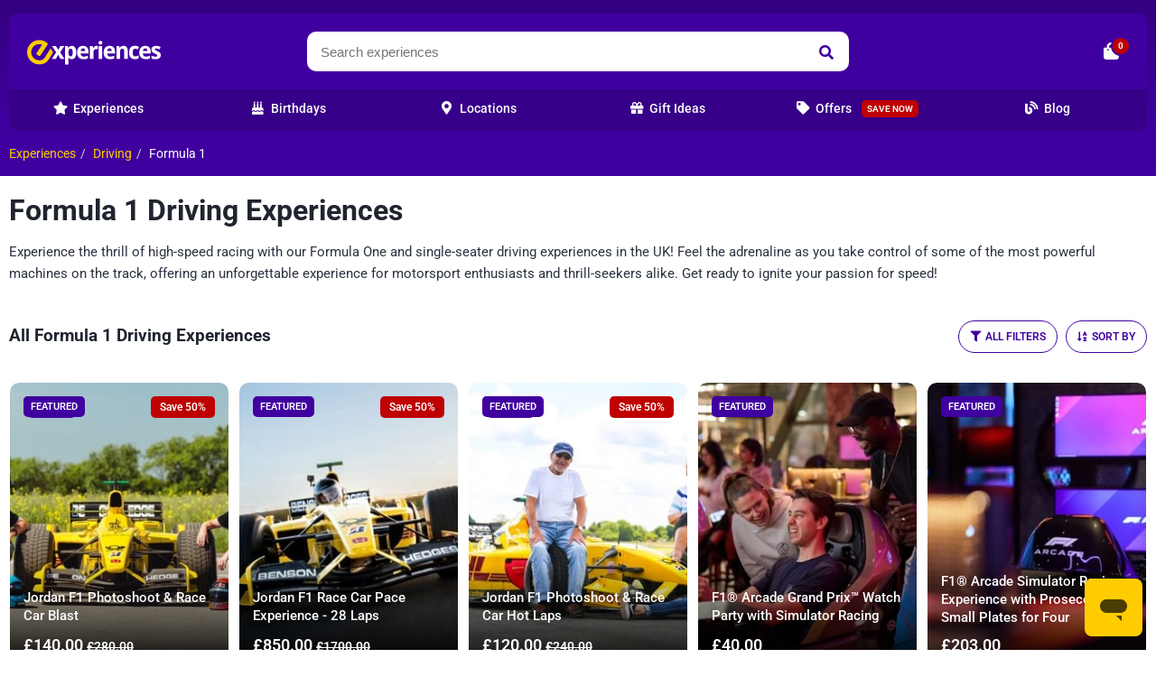

--- FILE ---
content_type: text/html; charset=utf-8
request_url: https://www.experiences.co.uk/driving/formula-1/
body_size: 34536
content:
<!DOCTYPE html>
<html lang="en-GB">
<head><script>(function(w,i,g){w[g]=w[g]||[];if(typeof w[g].push=='function')w[g].push(i)})
(window,'GTM-PPXQ8836','google_tags_first_party');</script><script>(function(w,d,s,l){w[l]=w[l]||[];(function(){w[l].push(arguments);})('set', 'developer_id.dY2E1Nz', true);
		var f=d.getElementsByTagName(s)[0],
		j=d.createElement(s);j.async=true;j.src='/frm2/';
		f.parentNode.insertBefore(j,f);
		})(window,document,'script','dataLayer');</script>
    <title>Formula 1 Driving Experiences | Experiences UK</title>
    
    <script type="application/ld+json">
        {
            "@context": "https://schema.org",
            "@type": "Organization",
            "url": "https://www.experiences.co.uk/",
            "sameAs" : [ "https://www.facebook.com/experiencesuk/",
            "https://www.instagram.com/experiencesdaysuk/",
            "https://www.youtube.com/@ExperiencesCoUK" ],
            "logo": "https://cdn.experiences.co.uk/imgs/experiences-beta-logo.svg",
            "name": "Experiences.co.uk",
            "description": "Experience Days and Gift Vouchers with UK Offers",
            "email": "info@experiences.co.uk",
            "telephone": "+44 1376 809001",
            "address": {
            "@type": "PostalAddress",
            "streetAddress": "Threshelfords Business Park, Inworth Road",
            "addressLocality": "Colchester",
            "addressCountry": "UK",
            "addressRegion": "Essex",
            "postalCode": "CO5 9SE"
            }
        }
    </script>
    <script type="application/ld+json">{"@context": "https://schema.org","@type": "BreadcrumbList","itemListElement": [{ "@type": "ListItem","position": 1,"name": "Experiences","item": "https://www.experiences.co.uk/"},{ "@type": "ListItem","position": 2,"name": "Driving","item": "https://www.experiences.co.uk/driving/"},{ "@type": "ListItem","position": 3,"name": "Formula 1"}]}</script>
    
    <meta name="description" content="Buy a Gift Voucher to Drive a Formula One Grand Prix style Single Seater Race Car around UK Circuits or visit the Famous F1 Arcade." />
    <meta http-equiv="Content-Type" content="text/html; charset=utf-8" />
    <meta name="viewport" content="width=device-width, initial-scale=1.0" />
    <meta name="author" content="Digital Sports Group LTD" />
    
    <link id="ctl00_Crlink" rel="canonical" href="https://www.experiences.co.uk/driving/formula-1/" />
        <style>:root{--custom_black:0,0,0;--custom_white:254,254,254;--custom_primary:64,0,160;--primary:#4000a0;--secondary:#ffcc00;--secondary-o:rgba(65,105,225,0.5);--secondary-s:rgba(65,105,225,0.8);--tertiary:rgba(255,107,53,1);--tertiary-o:rgba(255,107,53,0.5);--tertiary-s:rgba(255,107,53,0.8);--quaternary:rgba(238,244,237,1);}@font-face{font-family:'Roboto';font-style:italic;font-weight:100 900;font-stretch:100%;font-display:swap;src:url(https://fonts.gstatic.com/s/roboto/v47/KFO5CnqEu92Fr1Mu53ZEC9_Vu3r1gIhOszmkenkaWzU.woff2) format('woff2');unicode-range:U+0302-0303,U+0305,U+0307-0308,U+0310,U+0312,U+0315,U+031A,U+0326-0327,U+032C,U+032F-0330,U+0332-0333,U+0338,U+033A,U+0346,U+034D,U+0391-03A1,U+03A3-03A9,U+03B1-03C9,U+03D1,U+03D5-03D6,U+03F0-03F1,U+03F4-03F5,U+2016-2017,U+2034-2038,U+203C,U+2040,U+2043,U+2047,U+2050,U+2057,U+205F,U+2070-2071,U+2074-208E,U+2090-209C,U+20D0-20DC,U+20E1,U+20E5-20EF,U+2100-2112,U+2114-2115,U+2117-2121,U+2123-214F,U+2190,U+2192,U+2194-21AE,U+21B0-21E5,U+21F1-21F2,U+21F4-2211,U+2213-2214,U+2216-22FF,U+2308-230B,U+2310,U+2319,U+231C-2321,U+2336-237A,U+237C,U+2395,U+239B-23B7,U+23D0,U+23DC-23E1,U+2474-2475,U+25AF,U+25B3,U+25B7,U+25BD,U+25C1,U+25CA,U+25CC,U+25FB,U+266D-266F,U+27C0-27FF,U+2900-2AFF,U+2B0E-2B11,U+2B30-2B4C,U+2BFE,U+3030,U+FF5B,U+FF5D,U+1D400-1D7FF,U+1EE00-1EEFF}@font-face{font-family:'Roboto';font-style:italic;font-weight:100 900;font-stretch:100%;font-display:swap;src:url(https://fonts.gstatic.com/s/roboto/v47/KFO5CnqEu92Fr1Mu53ZEC9_Vu3r1gIhOszmkaHkaWzU.woff2) format('woff2');unicode-range:U+0001-000C,U+000E-001F,U+007F-009F,U+20DD-20E0,U+20E2-20E4,U+2150-218F,U+2190,U+2192,U+2194-2199,U+21AF,U+21E6-21F0,U+21F3,U+2218-2219,U+2299,U+22C4-22C6,U+2300-243F,U+2440-244A,U+2460-24FF,U+25A0-27BF,U+2800-28FF,U+2921-2922,U+2981,U+29BF,U+29EB,U+2B00-2BFF,U+4DC0-4DFF,U+FFF9-FFFB,U+10140-1018E,U+10190-1019C,U+101A0,U+101D0-101FD,U+102E0-102FB,U+10E60-10E7E,U+1D2C0-1D2D3,U+1D2E0-1D37F,U+1F000-1F0FF,U+1F100-1F1AD,U+1F1E6-1F1FF,U+1F30D-1F30F,U+1F315,U+1F31C,U+1F31E,U+1F320-1F32C,U+1F336,U+1F378,U+1F37D,U+1F382,U+1F393-1F39F,U+1F3A7-1F3A8,U+1F3AC-1F3AF,U+1F3C2,U+1F3C4-1F3C6,U+1F3CA-1F3CE,U+1F3D4-1F3E0,U+1F3ED,U+1F3F1-1F3F3,U+1F3F5-1F3F7,U+1F408,U+1F415,U+1F41F,U+1F426,U+1F43F,U+1F441-1F442,U+1F444,U+1F446-1F449,U+1F44C-1F44E,U+1F453,U+1F46A,U+1F47D,U+1F4A3,U+1F4B0,U+1F4B3,U+1F4B9,U+1F4BB,U+1F4BF,U+1F4C8-1F4CB,U+1F4D6,U+1F4DA,U+1F4DF,U+1F4E3-1F4E6,U+1F4EA-1F4ED,U+1F4F7,U+1F4F9-1F4FB,U+1F4FD-1F4FE,U+1F503,U+1F507-1F50B,U+1F50D,U+1F512-1F513,U+1F53E-1F54A,U+1F54F-1F5FA,U+1F610,U+1F650-1F67F,U+1F687,U+1F68D,U+1F691,U+1F694,U+1F698,U+1F6AD,U+1F6B2,U+1F6B9-1F6BA,U+1F6BC,U+1F6C6-1F6CF,U+1F6D3-1F6D7,U+1F6E0-1F6EA,U+1F6F0-1F6F3,U+1F6F7-1F6FC,U+1F700-1F7FF,U+1F800-1F80B,U+1F810-1F847,U+1F850-1F859,U+1F860-1F887,U+1F890-1F8AD,U+1F8B0-1F8BB,U+1F8C0-1F8C1,U+1F900-1F90B,U+1F93B,U+1F946,U+1F984,U+1F996,U+1F9E9,U+1FA00-1FA6F,U+1FA70-1FA7C,U+1FA80-1FA89,U+1FA8F-1FAC6,U+1FACE-1FADC,U+1FADF-1FAE9,U+1FAF0-1FAF8,U+1FB00-1FBFF}@font-face{font-family:'Roboto';font-style:italic;font-weight:100 900;font-stretch:100%;font-display:swap;src:url(https://fonts.gstatic.com/s/roboto/v47/KFO5CnqEu92Fr1Mu53ZEC9_Vu3r1gIhOszmkCHkaWzU.woff2) format('woff2');unicode-range:U+0100-02BA,U+02BD-02C5,U+02C7-02CC,U+02CE-02D7,U+02DD-02FF,U+0304,U+0308,U+0329,U+1D00-1DBF,U+1E00-1E9F,U+1EF2-1EFF,U+2020,U+20A0-20AB,U+20AD-20C0,U+2113,U+2C60-2C7F,U+A720-A7FF}@font-face{font-family:'Roboto';font-style:italic;font-weight:100 900;font-stretch:100%;font-display:swap;src:url(https://fonts.gstatic.com/s/roboto/v47/KFO5CnqEu92Fr1Mu53ZEC9_Vu3r1gIhOszmkBnka.woff2) format('woff2');unicode-range:U+0000-00FF,U+0131,U+0152-0153,U+02BB-02BC,U+02C6,U+02DA,U+02DC,U+0304,U+0308,U+0329,U+2000-206F,U+20AC,U+2122,U+2191,U+2193,U+2212,U+2215,U+FEFF,U+FFFD}@font-face{font-family:'Roboto';font-style:normal;font-weight:100 900;font-stretch:100%;font-display:swap;src:url(https://fonts.gstatic.com/s/roboto/v47/KFO7CnqEu92Fr1ME7kSn66aGLdTylUAMawCUBGEe.woff2) format('woff2');unicode-range:U+0302-0303,U+0305,U+0307-0308,U+0310,U+0312,U+0315,U+031A,U+0326-0327,U+032C,U+032F-0330,U+0332-0333,U+0338,U+033A,U+0346,U+034D,U+0391-03A1,U+03A3-03A9,U+03B1-03C9,U+03D1,U+03D5-03D6,U+03F0-03F1,U+03F4-03F5,U+2016-2017,U+2034-2038,U+203C,U+2040,U+2043,U+2047,U+2050,U+2057,U+205F,U+2070-2071,U+2074-208E,U+2090-209C,U+20D0-20DC,U+20E1,U+20E5-20EF,U+2100-2112,U+2114-2115,U+2117-2121,U+2123-214F,U+2190,U+2192,U+2194-21AE,U+21B0-21E5,U+21F1-21F2,U+21F4-2211,U+2213-2214,U+2216-22FF,U+2308-230B,U+2310,U+2319,U+231C-2321,U+2336-237A,U+237C,U+2395,U+239B-23B7,U+23D0,U+23DC-23E1,U+2474-2475,U+25AF,U+25B3,U+25B7,U+25BD,U+25C1,U+25CA,U+25CC,U+25FB,U+266D-266F,U+27C0-27FF,U+2900-2AFF,U+2B0E-2B11,U+2B30-2B4C,U+2BFE,U+3030,U+FF5B,U+FF5D,U+1D400-1D7FF,U+1EE00-1EEFF}@font-face{font-family:'Roboto';font-style:normal;font-weight:100 900;font-stretch:100%;font-display:swap;src:url(https://fonts.gstatic.com/s/roboto/v47/KFO7CnqEu92Fr1ME7kSn66aGLdTylUAMaxKUBGEe.woff2) format('woff2');unicode-range:U+0001-000C,U+000E-001F,U+007F-009F,U+20DD-20E0,U+20E2-20E4,U+2150-218F,U+2190,U+2192,U+2194-2199,U+21AF,U+21E6-21F0,U+21F3,U+2218-2219,U+2299,U+22C4-22C6,U+2300-243F,U+2440-244A,U+2460-24FF,U+25A0-27BF,U+2800-28FF,U+2921-2922,U+2981,U+29BF,U+29EB,U+2B00-2BFF,U+4DC0-4DFF,U+FFF9-FFFB,U+10140-1018E,U+10190-1019C,U+101A0,U+101D0-101FD,U+102E0-102FB,U+10E60-10E7E,U+1D2C0-1D2D3,U+1D2E0-1D37F,U+1F000-1F0FF,U+1F100-1F1AD,U+1F1E6-1F1FF,U+1F30D-1F30F,U+1F315,U+1F31C,U+1F31E,U+1F320-1F32C,U+1F336,U+1F378,U+1F37D,U+1F382,U+1F393-1F39F,U+1F3A7-1F3A8,U+1F3AC-1F3AF,U+1F3C2,U+1F3C4-1F3C6,U+1F3CA-1F3CE,U+1F3D4-1F3E0,U+1F3ED,U+1F3F1-1F3F3,U+1F3F5-1F3F7,U+1F408,U+1F415,U+1F41F,U+1F426,U+1F43F,U+1F441-1F442,U+1F444,U+1F446-1F449,U+1F44C-1F44E,U+1F453,U+1F46A,U+1F47D,U+1F4A3,U+1F4B0,U+1F4B3,U+1F4B9,U+1F4BB,U+1F4BF,U+1F4C8-1F4CB,U+1F4D6,U+1F4DA,U+1F4DF,U+1F4E3-1F4E6,U+1F4EA-1F4ED,U+1F4F7,U+1F4F9-1F4FB,U+1F4FD-1F4FE,U+1F503,U+1F507-1F50B,U+1F50D,U+1F512-1F513,U+1F53E-1F54A,U+1F54F-1F5FA,U+1F610,U+1F650-1F67F,U+1F687,U+1F68D,U+1F691,U+1F694,U+1F698,U+1F6AD,U+1F6B2,U+1F6B9-1F6BA,U+1F6BC,U+1F6C6-1F6CF,U+1F6D3-1F6D7,U+1F6E0-1F6EA,U+1F6F0-1F6F3,U+1F6F7-1F6FC,U+1F700-1F7FF,U+1F800-1F80B,U+1F810-1F847,U+1F850-1F859,U+1F860-1F887,U+1F890-1F8AD,U+1F8B0-1F8BB,U+1F8C0-1F8C1,U+1F900-1F90B,U+1F93B,U+1F946,U+1F984,U+1F996,U+1F9E9,U+1FA00-1FA6F,U+1FA70-1FA7C,U+1FA80-1FA89,U+1FA8F-1FAC6,U+1FACE-1FADC,U+1FADF-1FAE9,U+1FAF0-1FAF8,U+1FB00-1FBFF}@font-face{font-family:'Roboto';font-style:normal;font-weight:100 900;font-stretch:100%;font-display:swap;src:url(https://fonts.gstatic.com/s/roboto/v47/KFO7CnqEu92Fr1ME7kSn66aGLdTylUAMa3KUBGEe.woff2) format('woff2');unicode-range:U+0100-02BA,U+02BD-02C5,U+02C7-02CC,U+02CE-02D7,U+02DD-02FF,U+0304,U+0308,U+0329,U+1D00-1DBF,U+1E00-1E9F,U+1EF2-1EFF,U+2020,U+20A0-20AB,U+20AD-20C0,U+2113,U+2C60-2C7F,U+A720-A7FF}@font-face{font-family:'Roboto';font-style:normal;font-weight:100 900;font-stretch:100%;font-display:swap;src:url(https://fonts.gstatic.com/s/roboto/v47/KFO7CnqEu92Fr1ME7kSn66aGLdTylUAMa3yUBA.woff2) format('woff2');unicode-range:U+0000-00FF,U+0131,U+0152-0153,U+02BB-02BC,U+02C6,U+02DA,U+02DC,U+0304,U+0308,U+0329,U+2000-206F,U+20AC,U+2122,U+2191,U+2193,U+2212,U+2215,U+FEFF,U+FFFD}@font-face{font-family:'Font Awesome 5 Free';font-style:normal;font-weight:400;font-display:block;src:url("/fonts/fa-regular-400.eot");src:url("/fonts/fa-regular-400.eot?#iefix") format("embedded-opentype"),url("/fonts/fa-regular-400.woff2") format("woff2"),url("/fonts/fa-regular-400.woff") format("woff"),url("/fonts/fa-regular-400.ttf") format("truetype"),url("/fonts/fa-regular-400.#fontawesome") format("svg")}@font-face{font-family:'Font Awesome 5 Free';font-style:normal;font-weight:900;font-display:block;src:url("/fonts/fa-solid-900.eot");src:url("/fonts/fa-solid-900.eot?#iefix") format("embedded-opentype"),url("/fonts/fa-solid-900.woff2") format("woff2"),url("/fonts/fa-solid-900.woff") format("woff"),url("/fonts/fa-solid-900.ttf") format("truetype"),url("/fonts/fa-solid-900.#fontawesome") format("svg")}.far{font-family:'Font Awesome 5 Free';font-weight:400}.fa,.fas{font-family:'Font Awesome 5 Free';font-weight:900;font-style:normal}.fa-chevron-right:before{content:'\f054'}.fa-chevron-left:before{content:'\f053'}.fa-chevron-circle-right:before{content:'\f138'}.fa-chevron-circle-left:before{content:'\f137'}.fa-star:before{content:'\f005'}.fa-gift:before{content:'\f06b'}.fa-cake-candles:before{content:'\f1fd'}.fa-tag:before{content:'\f02b'}.fa-envelope:before{content:'\f0e0'}.fa-compass:before{content:"\f14e"}.fa-wine-glass:before{content:'\f000'}.fa-paw:before{content:'\f1b0'}.fa-plane:before{content:'\f072'}.fa-music:before{content:'\f001'}.fa-spa:before{content:'\f5bb'}.fa-campground:before{content:'\f6bb'}.fa-swimmer:before{content:'\f5c4'}.fa-bicycle:before{content:'\f206'}.fa-bus:before{content:'\f207'}.fa-graduation-cap:before{content:'\f19d'}.fa-car:before{content:'\f1b9'}.fa-bars:before{content:'\f0c9'}.fa-bag-shopping:before{content:'\f290'}.fa-circle-xmark:before{content:'\f057'}.fa-location-dot:before{content:'\f3c5'}.fa-filter:before{content:'\f0b0'}.fa-sort:before{content:'\f15d'}.fa-clock:before{content:'\f017'}.fa-plus:before{content:'\2b'}.fa-credit-card:before{content:'\f09d'}.fa-minus:before{content:'\f068'}.fa-refresh:before{content:'\f021'}.fa-calendar-days:before{content:'\f073'}.fa-bookmark:before{content:'\f02e'}.fa-blog:before{content:'\f781'}.fa-user:before{content:'\f007'}.fa-user-group:before{content:'\f500'}.fa-truck:before{content:'\f0d1'}.fa-lock:before{content:'\f023'}.fa-xmark:before{content:'\f00d'}.fa-crosshairs:before{content:'\f05b'}.fa-user:before{content:'\f007'}.fa-arrow-right:before{content:'\f061'}html{-webkit-text-size-adjust:100%;-ms-text-size-adjust:100%;-webkit-font-smoothing:antialiased;-webkit-tap-highlight-color:rgba(0,0,0,0)}body{margin:0;font-family:'Roboto',serif;display:flex;min-height:100vh;min-width:320px;flex-direction:column;padding:0;color:rgb(31,36,46)}body.lock{height:100vh;position:relative;overflow:hidden}.content{flex:1;padding:0 10px;-webkit-transition:all 0.2s ease;-moz-transition:all 0.2s ease;-o-transition:all 0.2s ease;transition:all 0.2s ease}.content.blur::after{content:'';background-color:rgba(var(--custom_black),0.4);position:absolute;top:0;left:0;width:100%;height:100%;display:block;z-index:1}@media (min-width:1460px){.content{padding:0}}@media (min-width:992px){body{padding:15px 0 0 0}}.container{position:relative;display:block;margin-right:auto;margin-left:auto}@media (min-width:768px){.container{padding:0}}@media (min-width:1460px){.container{width:1440px}}a{text-decoration:none}.btn,button{font-family:'Roboto',serif}.btn{padding:12px 15px;border-radius:50px;font-weight:600;font-size:0.9em;border:none;cursor:pointer;-webkit-transition:all 0.2s ease;-moz-transition:all 0.2s ease;-o-transition:all 0.2s ease;transition:all 0.2s ease}.btn-sm{padding:10px 12px;font-size:0.75em}.btn i{margin-left:5px;font-size:0.95em}.btn-sm i{margin:0}.btn-primary{background-color:var(--primary);color:#fefefe}.btn-primary:hover{}.btn-secondary{background-color:var(--secondary);color:var(--primary)}.btn-secondary:hover{}.btn-rnd{border-radius:25px;color:var(--primary)}.btn-rnd:has(i){padding-right:14px}.btn-default{text-transform:uppercase;border:1px solid var(--primary);background-color:rgba(var(--custom_white),1);font-weight:500;color:var(--primary);padding:10px 12px;font-weight:600;font-size:0.75em}.btn-default i{margin-left:0;margin-right:2px}.btn-white{background-color:rgba(var(--custom_white),1);color:var(--primary)}.btn-white:hover,a:hover .btn-white{background-color:var(--primary);color:rgba(var(--custom_white),1)}.btn.active{background-color:var(--primary);border-color:var(--primary);color:rgba(var(--custom_white),1)}.badge{background-color:#bf0000;border-radius:10px;text-transform:uppercase;color:#fefefe;display:inline-block;padding:10px;font-weight:600}.badge.sm{border-radius:5px;padding:4px 6px;font-size:0.7em}.clearfix:before,.clearfix:after{display:table;content:" "}.clearfix:after{clear:both}hr{border:none;border-top:2px dotted #eee}body{position:relative}.s-no{user-select:none;-moz-user-select:none;-webkit-user-select:none;-ms-user-select:none}section{display:block;width:100%;float:left;box-sizing:border-box;padding:0}.py-60{padding:30px 0}.py-30{padding:15px 0}.py-15{padding:15px 0}.pt-60{padding-top:60px}.pt-30{padding-top:30px}.pt-15{padding-top:15px}.pb-60{padding-bottom:60px}.pb-30{padding-bottom:30px}.pb-15{padding-bottom:15px}.my-60{margin:60px 0}.my-30{margin:30px 0}.my-15{margin:15px 0}.mb-60{margin-bottom:60px}.mb-30{margin-bottom:30px}.mb-15{margin-bottom:15px}.mt-60{margin-top:60px}.mt-30{margin-top:30px}.mt-15{margin-top:15px}@media (min-width:768px){.py-60{padding:60px 0}.py-30{padding:30px 0}}h1,h2,h3,h4,h5,h6{margin:0;padding:0}h1{font-size:1.4em}h2{font-size:1.2em}h2 small{font-size:0.6em;margin-bottom:10px;clear:both;display:block;color:var(--primary)}h2.lg{font-size:1.4em}h3{font-size:1.2em}p.lg{font-size:1.1em;line-height:1.8rem}p.xl{font-size:1.2em;font-weight:500}.fw-bold{font-weight:500}.fw-bolder{font-weight:600}.text-xs-center{text-align:center}.text-uppercase{text-transform:uppercase}@media (min-width:768px){h1{font-size:2em}h2{font-size:1.4em}h2.lg{font-size:2.2em}.text-xs-center{text-align:left}p.xl{font-size:1.4em}}#Javascript-Source{display:none;width:100%;text-align:center;color:#bf0000;clear:both;position:absolute;top:0;left:0;z-index:9999}header{display:block;position:relative;z-index:100;margin:0 0 10px}@media (min-width:992px){header{padding:0 10px;margin:0}}header .container{background-color:var(--primary);height:60px}@media (min-width:992px){header .container{border-radius:10px;height:130px}}.fix{position:fixed;top:0}#logo{display:block;height:34px;width:148px;margin:12px 13px 14px}@media (min-width:992px){#logo{margin:26px 20px 24px}}#logo{float:left}#mini-cart{color:rgba(var(--custom_white),1);float:right;width:40px;height:30px;margin:15px;text-align:center;line-height:30px;position:relative;cursor:pointer}#mini-cart i{font-size:1.2em;-webkit-transition:all 0.2s ease;-moz-transition:all 0.2s ease;-o-transition:all 0.2s ease;transition:all 0.2s ease}#mini-cart #mini-cart-s{background-color:#bf0000;border-radius:50%;display:block;position:absolute;top:-2px;right:-2px;width:18px;height:18px;line-height:18px;font-size:0.6em;font-weight:600;border:2px solid var(--primary)}#mini-cart:hover i{color:var(--secondary);-webkit-transition:all 0.2s ease;-moz-transition:all 0.2s ease;-o-transition:all 0.2s ease;transition:all 0.2s ease}@media (min-width:992px){#mini-cart{margin:27px 20px 27px 15px}}.itm-btn{display:block;width:92%;padding:10px;text-align:center;border:1px #ccc solid;border-radius:5px;cursor:pointer;margin-top:10px}#mini-cart-i a,#mini-cart-i a span{text-decoration:none;color:inherit}.itm-btn:hover,#mini-cart-i a span:hover{background-color:#34499F;color:#fff}#itm-btn-1{float:left}#itm-btn-2{float:left}@media (min-width:320px){.itm-btn{width:40%}#itm-btn-2{float:right}}@media (min-width:320px){.itm-btn{width:42%}}@media (min-width:414px){.itm-btn{width:43%}}@media (min-width:820px){.itm-btn{width:45%}}#cart{position:fixed;top:0;right:-100%;width:calc(100% - 20px);height:calc(100% - 20px);z-index:9999;background-color:#fff;box-sizing:border-box;overflow-y:scroll;overscroll-behavior:contain;border-radius:10px;margin:10px;-ms-overflow-style:none;scrollbar-width:none;-webkit-transition:all 0.2s ease;-moz-transition:all 0.2s ease;-o-transition:all 0.2s ease;transition:all 0.2s ease}#cart.show{right:0;-webkit-transition:all 0.2s ease;-moz-transition:all 0.2s ease;-o-transition:all 0.2s ease;transition:all 0.2s ease}#cart::-webkit-scrollbar{display:none}@media (min-width:992px){#cart{max-width:420px;right:-430px}#cart.show{right:10px}}#cart #title{display:block;float:left;width:100%;border-bottom:#ccc 1px solid;padding:20px 0 20px 0;text-align:center;font-size:1.2rem;font-weight:600;color:var(--primary);cursor:pointer}#cart #title .gg-close{box-sizing:border-box;position:absolute;left:20px;top:22px;display:block;transform:scale(var(--ggs,1));width:22px;height:22px;border:2px solid transparent;border-radius:40px}#cart #title .gg-close::after,#cart #title .gg-close::before{content:"";display:block;box-sizing:border-box;position:absolute;width:16px;height:2px;background:currentColor;transform:rotate(45deg);border-radius:5px;top:8px;left:1px}#cart #title .gg-close::after{transform:rotate(-45deg)}#cart ul{display:block;float:left;width:100%;padding:0;list-style-type:none;box-sizing:border-box;padding:10px;margin:0}#cart ul li{display:grid;grid-template-columns:1fr 1fr;grid-gap:10px;padding:10px;border:1px solid #ccc;border-radius:5px;margin-bottom:5px}#cart ul li .desc{grid-column:1;grid-row:1 / span 2}#cart ul li .price{grid-column:2;grid-row:1;text-align:right;padding-right:10px}#cart ul li .controls{grid-column:2;grid-row:2;text-align:right}#cart ul li .controls .minus,#cart ul li .controls .number,#cart ul li .controls .add{display:inline-flex;position:relative;box-sizing:border-box;width:30px;height:30px;padding:10px}#cart ul li .controls .minus,#cart ul li .controls .add{cursor:pointer}#cart ul li .controls .number .count{display:block;position:absolute;top:5px;left:10px}#cart ul li .controls .gg-add{box-sizing:border-box;position:absolute;top:5px;left:5px;display:block;width:22px;height:22px;border:2px solid;transform:scale(var(--ggs,1));border-radius:22px}#cart ul li .controls .gg-add::after,#cart ul li .controls .gg-add::before{content:"";display:block;box-sizing:border-box;position:absolute;width:10px;height:2px;background:currentColor;border-radius:5px;top:8px;left:4px}#cart ul li .controls .gg-add::after{width:2px;height:10px;top:4px;left:8px}#cart ul li .controls .gg-remove{box-sizing:border-box;position:absolute;top:5px;left:5px;display:block;transform:scale(var(--ggs,1));width:22px;height:22px;border:2px solid;border-radius:22px}#cart ul li .controls .gg-remove::before{content:"";display:block;box-sizing:border-box;position:absolute;width:10px;height:2px;background:currentColor;border-radius:5px;top:8px;left:4px}#cart #payment{display:grid;position:absolute;grid-template-columns:1fr 1fr;grid-gap:15px;padding:15px;width:100%;bottom:0;border-top:solid 1px #ccc;box-sizing:border-box}#cart #payment #total-lbl{grid-column:1;grid-row:1}#cart #payment #total-price{grid-column:2;grid-row:1;text-align:right}#cart #payment #delivery{grid-column:1 / span 2;grid-row:2;font-size:0.8rem;margin-bottom:10px}#cart #payment a{color:inherit}#cart #payment #button{grid-column:1 / span 2;grid-row:3;text-align:center;cursor:pointer;color:#fefefe}#cart #payment #button:hover{background-color:var(--secondary);color:#fff}#cart #payment #continue{grid-column:1 / span 2;grid-row:4}#cart #payment #continue{text-align:center;cursor:pointer;margin-bottom:20px;font-size:0.9rem}#cart #payment #continue:hover{background-color:var(--secondary);color:#fff}#navbar-toggle-wrapper{float:left;clear:left;border:1px solid #ddd;border-left:none;border-top:none}#navbar-toggle-wrapper button{width:50px;height:50px;background-color:transparent;border:none;color:var(--primary);font-size:1.2em}.overlay{background-color:#fff;z-index:999;position:fixed;top:180px;left:0;width:100%;height:calc(100vh - 180px);display:flex;justify-content:center}.loader{width:50px;aspect-ratio:4;background:radial-gradient(circle closest-side,#ddd 90%,#0000) 0/calc(100%/3) 100% space;clip-path:inset(0 100% 0 0);animation:l1 1s steps(4) infinite}@keyframes l1{to{clip-path:inset(0 -34% 0 0)}}#JoeMenu{clear:both;background-color:rgba(var(--custom_white),1);height:calc(100vh - 200px);overflow-y:scroll;font-size:0.9em;width:100vw;margin:0 0 0 -100vw;padding:0 0 100px 0;-webkit-transition:all 0.2s ease;-moz-transition:all 0.2s ease;-o-transition:all 0.2s ease;transition:all 0.2s ease}#JoeMenu ul{z-index:1}#JoeMenu ul,#JoeMenu ul li{margin:0;padding:0;position:relative}#JoeMenu ul{clear:both;padding:10px}#JoeMenu ul li{list-style:none;clear:both;margin:0 0 10px}#JoeMenu ul li .fa,#JoeMenu ul li .fas{display:inline-block;width:28px}#JoeMenu ul li a,#JoeMenu ul li span{display:inline-block;color:var(--primary);font-weight:600;position:relative;padding:13px 15px 13px 0;font-size:1.2em}#JoeMenu ul li .badge{position:relative;top:-1px;margin:0 0 0 8px}#JoeMenu ul li ul.show{display:block;opacity:1}#JoeMenu ul li .sub-menu,#JoeMenu ul li .end-menu{opacity:0;display:none !important}#JoeMenu ul li .end-menu.toggle,#JoeMenu ul li .sub-menu.toggle{position:fixed;top:178px;left:10px;width:calc(100vw - 85px);background-color:#fff;height:calc(100vh - 220px);border:none;padding:0;overflow-y:scroll;overflow-x:hidden;padding-bottom:100px;margin:0 32px}#JoeMenu ul li .end-menu.toggle::-webkit-scrollbar,#JoeMenu ul li .sub-menu.toggle::-webkit-scrollbar{display:none}#JoeMenu ul li .sub-menu li:hover{padding-left:5px}#JoeMenu ul li .sub-menu li a:hover{color:var(--primary);border-top-right-radius:5px !important;border-bottom-right-radius:5px !important}#JoeMenu ul li ul{position:relative;top:2px;opacity:0;display:none;background-color:rgba(var(--custom_white),1);border:1px solid #ddd;border-top:none;min-height:480px;width:100%;border-bottom-right-radius:10px;padding:15px 15px 15px 15px}#JoeMenu ul li:last-child ul{min-height:unset}#JoeMenu ul li ul:first-of-type{border-bottom-left-radius:10px;border-bottom-right-radius:0}#JoeMenu ul li ul li{text-align:left;position:static;margin:0 0 5px 0}#JoeMenu ul li ul li span,#JoeMenu ul li ul li a{color:rgba(var(--custom_black),0.8);width:102%;padding:15px 0}#JoeMenu ul li span,#JoeMenu ul li ul li span{-webkit-user-select:none;-ms-user-select:none;user-select:none}#JoeMenu ul li ul li:after{display:none}#JoeMenu ul li ul li span:after{content:'\f0da';font-family:'Font Awesome 5 Free';font-weight:900;position:absolute;top:8px;right:30px}#JoeMenu.open{margin:0;position:relative}#JoeMenu ul li ul.show{border:none;width:auto;padding:0;margin:5px 27px;height:100vh}#JoeMenu > ul > li > ul.show > li{margin:2%}#JoeMenu > ul > li:first-child > ul.show > li{width:45%;float:left;border:1px solid #ddd;border-radius:5px;position:relative;text-align:center;clear:none;font-size:0.9em}#JoeMenu > ul > li:first-child > ul.show > li .fa,#JoeMenu > ul > li:first-child > ul.show > li .fas{width:unset}#JoeMenu ul li ul.show li span{padding:15px 0;width:auto}#JoeMenu ul li ul.show li span i{clear:both;display:block;margin:0 auto 10px auto;font-size:1.8em}#JoeMenu ul li ul.show li span:after{display:none}#JoeMenu .back{position:absolute;top:25px;right:15px;font-weight:bold;color:#666;cursor:pointer;z-index:999;font-size:1.2em}#JoeMenu ul li ul li span + .end-menu.toggle,#JoeMenu ul li ul li span + .sub-menu.toggle{display:block !important;opacity:1}@media (min-width:992px){#navbar-toggle-wrapper{display:none}#JoeMenu{background-color:rgba(var(--custom_black),0.15);height:46px;overflow-y:visible;display:block;margin:0;padding:0;width:auto;border-bottom-right-radius:10px;border-bottom-left-radius:10px}#JoeMenu ul{display:flex;padding:0}#JoeMenu ul li{flex-grow:1;flex-basis:0;text-align:center;clear:none;margin:0}#JoeMenu ul li:after{content:'';width:0;height:3px;background-color:var(--secondary);position:absolute;top:43px;left:0;-webkit-transition:all 0.2s ease;-moz-transition:all 0.2s ease;-o-transition:all 0.2s ease;transition:all 0.2s ease}#JoeMenu ul li ul li span,#JoeMenu ul li ul li a{padding:6px 5px}#JoeMenu ul li .fa,#JoeMenu ul li .fas{width:22px}#JoeMenu ul li a,#JoeMenu ul li span{color:#fefefe;font-weight:500;font-size:1em}#JoeMenu ul li ul.show{margin:15px -2%}#JoeMenu ul li ul.show li span i{margin:0 0 10px 0}#JoeMenu ul li ul li:first-child .sub-menu,#JoeMenu ul li ul li ul li:first-child .end-menu{display:block !important}#JoeMenu ul li .sub-menu{overflow-y:scroll;overflow-x:hidden}#JoeMenu > ul > li:nth-child(3) .sub-menu{overflow:visible}#JoeMenu ul li .sub-menu,#JoeMenu ul li .end-menu{padding:15px;position:absolute;top:0;left:100%;height:calc(100% - 40px);border-bottom-left-radius:0 !important;border-bottom-right-radius:10px !important}#JoeMenu > ul > li:nth-child(3) .sub-menu{border-bottom-right-radius:0 !important}#JoeMenu ul li:hover{width:100%}#JoeMenu ul li:hover:after{width:100%}#JoeMenu ul li:hover span + ul{display:block;opacity:1}#JoeMenu ul li.active span,#JoeMenu ul li ul li:hover > span{color:var(--primary)}#JoeMenu ul li.active,#JoeMenu ul li ul li:hover{color:var(--primary);background-color:rgba(var(--custom_primary),0.08);border-radius:5px !important}#JoeMenu ul li ul li:hover span + .sub-menu{display:block !important;opacity:1}#JoeMenu ul li ul li ul li:hover span + .sub-menu,#JoeMenu ul li ul li ul li:hover span + .end-menu{display:block !important;opacity:1}}.lg-text{font-size:1.3em;font-weight:500;margin:0}.search_container{float:left;position:relative;border-bottom:1px solid #ddd;width:calc(100% - 51px)}.search_container:after{content:'\f002';position:absolute;top:0;right:0;color:var(--primary);width:50px;height:50px;line-height:50px;font-family:'Font Awesome 5 Free';font-weight:900;font-style:normal;text-align:center}.search_container #search{display:block;font-size:0.95em;border:none;padding:15px 0;color:#292d2f;height:20px;text-indent:15px;width:100%;margin:0 auto}.search_container #search:focus{border:1px solid var(--secondary);outline-color:var(--secondary)}@media (min-width:992px){.search_container{border:none;width:100%;max-width:600px;margin:0 auto;padding:20px 0}.search_container:after{top:18px}.search_container #search{border-radius:10px;padding:12px 0}}@media (min-width:1048px){.search_container{float:none}}#SearchResults{display:none;position:absolute;width:100vw;min-height:520px;top:60px;left:50%;margin-right:-50%;transform:translate(-50%);z-index:120;background-color:#fff;box-sizing:border-box;-webkit-box-shadow:0 0 30px 0 rgba(0,0,0,0.25);-moz-box-shadow:0 0 30px 0 rgba(0,0,0,0.25);box-shadow:0 0 30px 0 rgba(0,0,0,0.25)}#SearchResults .c-1 #s-txt{width:100%}#SearchResults #s-logo{display:none}#SearchResults .c-1 #s-txt #search-l{border-radius:0;border:none;border-bottom:1px solid #ddd;width:100%;text-indent:15px;padding:15px 0;font-size:0.95em}#SearchResults .c-1 #s-txt #search-l:focus{border-color:#ddd;outline:none}#SearchResults .c-1 #s-cancel{display:block;width:70px;position:absolute;top:0;right:15px;content:"";box-sizing:border-box;height:46px;line-height:46px;cursor:pointer;text-align:center;color:var(--primary)}#SearchResults .c-1 #s-cancel span{font-size:0.9em;font-weight:600}@media (min-width:768px){#SearchResults{height:auto}}@media (min-width:992px){#SearchResults{top:0;padding-top:10px}#SearchResults .c-1{display:flex;border-radius:10px;background-color:var(--primary)}#SearchResults #s-logo{display:block}#SearchResults #s-logo img{width:30px;height:30px;margin:25px 20px 0 20px}#SearchResults .c-1 #s-txt{padding:20px 0;margin:0 100px 0 0}#SearchResults .c-1 #s-txt #search-l{padding:12px 0;border-radius:10px;border-bottom:none}#SearchResults .c-1 #s-cancel{top:15px;color:#fefefe;height:50px;line-height:50px}}#SearchResults #s-results{display:grid;grid-template-columns:1fr;grid-template-rows:1fr;grid-column-gap:1rem;grid-row-gap:1rem;overflow-y:scroll;overscroll-behavior:contain;margin-bottom:20px;padding:10px;height:calc(100vh - 140px)}#SearchResults #s-results::-webkit-scrollbar{display:none}#SearchResults #s-results{-ms-overflow-style:none;scrollbar-width:none}#SearchResults #s-results .search-cats{grid-column:1;grid-row:2}#SearchResults #s-results .search-cats .search-title,#SearchResults #s-results .toppicks .search-title{display:block;padding:10px 0 10px 0;margin:0 0 15px 0;color:var(--primary);font-weight:500;font-size:0.9em;order:2}#SearchResults #s-results .see-all{border-bottom:1px dotted #ddd;margin:0 0 20px;padding:15px 0 15px;float:left;clear:both;width:100%;order:1}#SearchResults #s-results .see-all a{margin:0 auto;display:block;max-width:100%;text-align:center}@media (min-width:768px){#SearchResults #s-results{padding:15px;height:unset}#SearchResults #s-results .see-all{margin:20px 0 0;padding:20px 0 0;border-top:1px dotted #ddd;border-bottom:none}#SearchResults #s-results .see-all a{max-width:300px}#SearchResults #s-results .search-thumbs .search-title{text-align:left}#SearchResults #s-results .toppicks{display:block !important}}#SearchResults #s-results .search-cats .search-results{display:block;box-sizing:border-box;margin:0 auto 10px auto;font-weight:600}#SearchResults #s-results .search-cats .search-results:hover{color:var(--primary)}#SearchResults #s-results .search-cats .search-results a{display:block;color:inherit;width:100%;height:100%}#SearchResults #s-results .toppicks{border:none;background:none;display:grid}#SearchResults #s-results .toppicks .thumbs{grid-template-columns:repeat(2,calc(50% - 5px));order:2}@media (min-width:556px){#SearchResults #s-results .toppicks .thumbs{grid-template-columns:repeat(2,255px)}}@media (min-width:1030px){#SearchResults #s-results .toppicks .thumbs{grid-template-columns:repeat(3,255px)}}@media (min-width:1300px){#SearchResults #s-results .toppicks .thumbs{grid-template-columns:repeat(4,255px)}}@media (min-width:768px){#SearchResults #s-results{grid-template-columns:1fr 1fr}#SearchResults #s-results .search-cats{grid-column:1;grid-row:1}#SearchResults #s-results .search-thumbs{grid-column:2 / span 2;grid-row:1}}@media (min-width:1028px){#SearchResults #s-results{grid-template-columns:1fr 1fr}#SearchResults #s-results .search-thumbs{grid-column:2 / span 3;grid-row:1}}footer{display:block;position:relative;background-color:var(--primary);color:#fefefe;font-size:0.9em;padding:30px 0 0}footer .container{padding:0 10px}@media (min-width:1460px){footer .container{padding:0}}footer #footer_logo{display:block;width:159px;height:30px;margin:0 0 10px}footer p.fw-bold{margin:15px 0 15px;font-size:1.2em}footer .f-r .f-c:nth-child(3) p.fw-bold{display:none}footer ul{padding:0;margin:0 0 0;font-size:1.2em}footer ul li{margin:0 0 20px;list-style:none;padding:0}footer .f-r .f-c:nth-child(1) ul li{margin:0;padding:0 0 10px 0}@media (min-width:768px){footer{padding:50px 0 0}footer #footer_logo{margin:0 0 50px}footer p.fw-bold{margin:5px 0 30px;font-size:1em}footer ul{margin:0 0 50px 0;font-size:1em}footer ul li{margin:0;padding:0 0 10px 0}footer .f-r .f-c:nth-child(3) p.fw-bold{display:block}}footer ul li a{color:#fefefe}footer .f-r .f-c:first-child ul:first-of-type{margin:0 0 30px 0}footer .f-r .f-c:first-child:not(.half) ul li{padding:0 0 5px 33px}footer .f-r .f-c:first-child:not(.half) ul li:first-child{padding:0 0 15px 0;font-weight:500}footer .f-r .f-c:first-child:not(.half) ul li:first-child a{color:#fefefe;text-decoration:underline}footer .f-r .f-c:first-child ul li i{color:var(--secondary);margin:0 15px 0 0}footer ul.inline{display:inline-block;border-bottom:1px dotted rgba(255,255,255,0.3);padding-bottom:30px;margin-bottom:30px;width:100%}footer ul.inline li{display:block;float:left;padding:0;margin:0;width:16.66%}footer ul.inline li:last-child{margin:0}footer ul.inline li img{width:50px;height:32px;border-radius:4px;display:block;margin:0 auto;-webkit-box-shadow:0 0 5px 0 rgba(0,0,0,0.15);-moz-box-shadow:0 0 5px 0 rgba(0,0,0,0.15);box-shadow:0 0 5px 0 rgba(0,0,0,0.15)}footer ul.inline li:nth-child(2) img{background-color:#111}footer #dsg_band{background-color:rgba(var(--custom_black),0.15);width:100%;float:left;clear:both;padding:30px 0}footer #dsg_band a{color:#fdfdfd !important}footer #dsg_band p{margin:0}footer #dsg_band .f-r .f-c:last-child ul{margin:30px 0 0;width:100%}footer #dsg_band .f-r .f-c:last-child ul li{margin:0;width:33.33%}footer #dsg_band .f-r .f-c:last-child ul li:last-child{margin:0}footer #dsg_band .f-r .f-c:last-child ul li a,footer #dsg_band .f-r .f-c:last-child ul li span{border-radius:50%;width:40px;height:40px;text-align:center;display:block;background-color:rgba(var(--custom_white),0.1);display:inline-block}footer #dsg_band .f-r .f-c:last-child ul li span{cursor:pointer}@media (min-width:768px){footer ul.inline{display:block;border-bottom:none}footer ul.inline li{width:auto;margin:0 10px 0 0}footer #dsg_band .f-r .f-c:last-child ul{margin:3px 0 0;float:right;width:auto}footer #dsg_band .f-r .f-c:last-child ul li{margin:0 5px 0 0;width:auto}footer #dsg_band .f-r .f-c:last-child ul li a{display:block}}footer .f-r{display:block;width:100%;box-sizing:border-box;float:left}footer .f-r .f-c{display:block;float:left;width:100%;box-sizing:border-box}footer .f-r .f-c.half{text-align:center}footer .f-r .f-c.half .scroll-h{margin:0 auto;display:inline-block}@media (min-width:768px){footer .f-r .f-c{width:33.33333%}footer .f-r .f-c.half{width:50%;text-align:left}footer .f-r .f-c.half .scroll-h{margin:0;display:block}}@media (min-width:1024px){footer .f-r .f-c{width:30%}}@media (min-width:1280px){footer .f-r .f-c{width:25%}}footer .f-r .f-c span{display:inline-block;width:100%;margin-bottom:5px}#menu-blank{position:absolute;left:0;top:0;display:none;width:100%;height:100%;background:rgba(0,0,0,0.5);z-index:50}#filter-blank{position:fixed;left:0;top:0;display:none;width:100%;height:100%;background:rgba(0,0,0,0.5);z-index:110;overflow:hidden}#search-blank{position:fixed;left:0;top:0;display:none;width:100%;height:100%;z-index:110;overflow:hidden}#cookie-blank{position:fixed;left:0;top:0;display:none;width:100%;height:100%;background:rgba(0,0,0,0.5);z-index:190;overflow:hidden}#wait{display:none;position:fixed;top:280px;left:50%;margin-right:-50%;transform:translate(-50%,-50%);z-index:999}#zdbutton{display:flex;font-family:Arial;position:fixed;bottom:15px;right:15px;width:64px;height:64px;border-radius:8px;border-color:transparent;background-color:var(--secondary);font-size:1rem;font-weight:600;font-feature-settings:"kern","kern";color:#333;cursor:pointer;align-items:center;z-index:999}#zdbutton svg{width:75% !important;height:75% !important;margin:0 auto;opacity:0.7}#zdbutton span{font-size:0.7em;display:block;width:100%;text-align:center}@media (min-width:768px){}#send-top{display:none;position:fixed;width:40px;height:40px;bottom:20px;left:20px;border-radius:50%;-moz-border-radius:50%;-webkit-border-radius:50%;background-color:var(--primary);cursor:pointer}@media (min-width:768px){#send-top{bottom:20px;right:30px}}#send-top img{display:block;position:absolute;width:30px;height:30px;top:45%;left:50%;transform:translate(-50%,-50%)}.cookie-consent-banner{display:none;position:fixed;bottom:0;left:0;right:0;background-color:#f8f9fa;box-shadow:0 -2px 10px rgba(0,0,0,0.1);color:black;padding:15px;font-size:14px;text-align:center;z-index:1000}.cookie-consent-button{border:none;padding:8px 16px;text-align:center;text-decoration:none;display:inline-block;font-size:14px;margin:4px 2px;cursor:pointer;border-radius:4px}.cookie-consent-button:hover{box-shadow:0 -2px 5px rgba(0,0,0,0.2)}.cookie-consent-button:active{opacity:.5}.cookie-consent-button.btn-success{background-color:rgba(52,168,83,0.6);color:#333}.cookie-consent-button.btn-grayscale{background-color:#dfe1e5;color:black}.cookie-consent-button.btn-outline{background-color:#e6f4ea;color:#333}.cookie-consent-options{display:flex;justify-content:center;flex-wrap:wrap;margin:10px 0 10px 0}.cookie-consent-options label{margin:0 10px;font-size:14px}.cookie-consent-options input{margin-right:10px;margin-bottom:10px}.cookie-consent-banner input[type=checkbox]{-ms-transform:scale(1.5);-moz-transform:scale(1.5);-webkit-transform:scale(1.5);-o-transform:scale(1.5)}#map-modal{display:none;position:fixed;border:1px solid #ccc;border-radius:10px;left:50%;top:50%;transform:translate(-50%,-50%);width:95%;height:70%;overflow:hidden;z-index:150}#map-modal #map-title{display:block;background-color:#fff;padding:5px;box-sizing:border-box;text-align:right}#map-modal #map-title span{display:block;font-size:2em;font-weight:600;margin-right:30px;cursor:pointer}#map-modal #map-wrapper{width:100%;height:100%}@media (min-width:768px){#map-modal{width:90%;height:60%}}@media (min-width:912px){#map-modal{width:80%;height:50%}}@media (min-width:1024px){#map-modal{width:80%;height:80%}}@media (min-width:1280px){#map-modal{width:70%;height:70%}}@media (min-width:1440px){#map-modal{width:60%;height:60%}}#SubscriptionBanner{position:relative;background-color:var(--primary);text-align:center;color:#fefefe;padding:30px 0;border-bottom:1px solid rgba(0,0,0,0.3);background-image:url(https://cdn.experiences.co.uk/cdn-cgi/image/format=auto,fit=contain/imgs/themes/default/subscribe_background.jpg);background-repeat:no-repeat;background-position:center bottom -2px;background-size:cover;margin:0 -10px;width:calc(100% + 20px)}@media (min-width:576px){#SubscriptionBanner{background-size:auto;padding:40px 0}}@media (min-width:1460px){#SubscriptionBanner{margin:0;width:100%}}#SubscriptionBanner:before{content:'';background-color:rgba(0,0,0,0.1);position:absolute;top:0;left:0;z-index:0;width:100%;height:100%}#SubscriptionBanner:after{content:'';position:absolute;bottom:0;left:0;width:100%;height:50px;background:linear-gradient(to bottom,rgba(0,0,0,0) 0,rgba(0,0,0,0.08) 100%)}#SubscriptionBanner .container{position:relative;z-index:1;padding:0 10px}@media (min-width:768px){#SubscriptionBanner .container{padding:0}}#SubscriptionBanner p{margin:0 0 40px}#SubscriptionBanner .lg-text{font-size:1.3em;font-weight:600;margin:0 0 15px}@media (min-width:576px){#SubscriptionBanner .lg-text{font-size:1.7em}}#SubscriptionBanner .btn{display:inline-block;padding:12px 15px 12px 20px;box-shadow:0 0 20px 0 rgba(0,0,0,0.5);-webkit-box-shadow:0 0 20px 0 rgba(0,0,0,0.5);-moz-box-shadow:0 0 20px 0 rgba(0,0,0,0.5);transition:all .2s ease;animation:bounceCycle 5s infinite}#SubscriptionBanner .btn i{width:20px;height:20px;line-height:20px;border-radius:50%;background-color:var(--primary);display:inline-block;color:#fefefe;font-size:0.7em;text-align:center;position:relative;top:-1px;margin-bottom:-2px;float:right}#SubscriptionBanner .btn:hover{background-color:#fff;border-color:#fff;box-shadow:0 25px 20px 0 rgba(255,255,255,0.15);transform:scale(1.05)}.newyear #SubscriptionBanner{background-color:#222f5b;background-image:url(https://cdn.experiences.co.uk/cdn-cgi/image/format=auto,fit=contain/imgs/themes/newyear/subscribe_background.jpg)}.christmas #SubscriptionBanner{background-color:#a51919;background-image:url(https://cdn.experiences.co.uk/cdn-cgi/image/format=auto,fit=contain/imgs/themes/christmas/subscribe_background.jpg)}.christmas #SubscriptionBanner .btn{background-color:#fff;color:#a51919}.christmas #SubscriptionBanner .btn i{background-color:#a51919}.blackfriday #SubscriptionBanner{background-color:#060606;background-image:url(https://cdn.experiences.co.uk/cdn-cgi/image/format=auto,fit=contain/imgs/themes/blackfriday/subscribe_background.jpg)}.blackfriday #SubscriptionBanner .btn{color:#111}.blackfriday #SubscriptionBanner .btn i{background-color:#111}.valentines #SubscriptionBanner{background-color:#d52d56;background-image:url(https://cdn.experiences.co.uk/cdn-cgi/image/format=auto,fit=contain/imgs/themes/valentines/subscribe_background.jpg);border-bottom:1px solid rgba(0,0,0,0.2)}.valentines #SubscriptionBanner .btn{background-color:#fff;color:#d52d56;box-shadow:0 25px 20px 0 rgba(255,255,255,0.1)}.valentines #SubscriptionBanner .btn i{background-color:#d52d56}@keyframes bounceCycle{0%,50%,100%{transform:translateY(0)}8%{transform:translateY(-10px);}16%{transform:translateY(0)}22%{transform:translateY(-6px);}28%{transform:translateY(0)}}#ui-id-1{z-index:10000}.breadcrumb{display:none;list-style:none;padding-left:0;margin:15px 0}.gen-title .breadcrumb,.gen-title h1,.gen-title .desc{width:100%;float:left}.gen-title h1,.gen-title .desc{display:block}.breadcrumb a{color:var(--primary)}.breadcrumb > li{display:inline-block;font-size:0.7rem}.breadcrumb > li + li:before{padding:0 5px;color:#ccc;content:"/\00a0"}.gen-title .desc{display:block;line-height:24px;color:rgb(43,50,64);font-size:0.95em;position:relative;overflow:hidden;margin:0 10px 10px 0}.gen-title .container{height:120px;position:relative;overflow:hidden}.gen-title .desc.less{height:3rem}.gen-title .desc + button{background-color:transparent;padding:0;text-align:left;font-weight:600;color:var(--primary);border:none;font-size:0.9em;cursor:pointer}@media (min-width:768px){.breadcrumb{display:block;margin-bottom:35px;color:#fefefe}.breadcrumb > li{font-size:0.9rem}.gen-title{position:relative;overflow:hidden;width:calc(100% + 20px);margin:-10px;padding:0 10px}.gen-title:before{content:'';position:absolute;top:0;left:0;width:100%;height:50px;background:var(--primary)}.gen-title:after{content:'';position:absolute;top:0;left:0;width:100%;height:150px;background:linear-gradient(to bottom,rgba(0,0,0,0.2),rgba(0,0,0,0))}.breadcrumb a{color:var(--secondary)}}@media (min-width:992px){.gen-title .container{height:unset}.gen-title{width:calc(100% + 20px);margin:-145px -10px 0;padding:145px 10px 0}.gen-title:before{height:195px}.gen-title .snowflakes{height:195px}}@media (min-width:1024px){.gen-title{background-color:rgba(255,255,255,0.5)}}@media (min-width:1460px){.gen-title{width:100%;margin:-145px 0 0}}.toppicks{border-top:1px solid #f3f3f3;background:rgba(var(--custom_black),0.03);background:linear-gradient(180deg,rgba(var(--custom_black),0.01),rgba(var(--custom_white),0) 50%)}.toppicks h2{display:block;width:100%;margin-top:0;-webkit-user-select:none;-ms-user-select:none;user-select:none;}.toppicks .thumbs{padding-left:0;display:grid;grid-template-columns:repeat(10,280px);grid-template-rows:1fr;grid-column-gap:10px;grid-row-gap:1rem;overflow:scroll;scroll-snap-type:both mandatory;scroll-padding:1rem;-ms-overflow-style:none;scrollbar-width:none;-webkit-transition:all 0.2s ease;-moz-transition:all 0.2s ease;-o-transition:all 0.2s ease;transition:all 0.2s ease}@media (min-width:768px){.toppicks .thumbs{grid-column-gap:20px}}.toppicks .thumbs::-webkit-scrollbar{display:none}.toppicks .thumbs a{display:block;color:inherit;box-sizing:border-box;min-height:230px;float:left;clear:both}@media (min-width:768px){.toppicks .thumbs a{min-height:275px}}.toppicks .active{scroll-snap-type:unset}.toppicks .thumb{scroll-snap-align:center;display:inline-block;box-sizing:border-box;overflow:hidden;position:relative}.toppicks .thumb .img_placeholder{border-radius:10px;overflow:hidden;position:relative;background-color:#f3f3f3}.toppicks .thumb a:hover img{transform:scale(1.05)}.toppicks .thumb img{display:block;width:280px;height:187px;border-radius:10px;object-fit:cover;max-width:100%;display:block;-webkit-transition:all 0.2s ease;-moz-transition:all 0.2s ease;-o-transition:all 0.2s ease;transition:all 0.2s ease}.toppicks .thumb .title{display:block;margin:10px 0 0;padding:0 5px;font-weight:500;font-size:0.8em;line-height:1.2rem;min-height:42px}@media (min-width:768px){.toppicks .thumb .title{font-size:0.95em}}.toppicks .thumb .location{display:block;position:relative;font-size:0.8em;box-sizing:border-box;padding:0 5px;color:rgba(var(--custom_black),0.6);cursor:pointer;float:left;line-height:18px}.toppicks .thumb .location:hover{color:var(--primary)}.toppicks .thumb .location span{display:inline-block}.toppicks .thumb .location .maplink{cursor:pointer}.toppicks .thumb .retail,.toppicks .thumb .price{display:inline-block;margin:0 0 0 5px}.toppicks .thumb .retail{text-decoration:line-through;justify-self:center;font-size:0.8em;font-weight:600}.toppicks .thumb .rating{font-size:0.9em;text-align:right}.toppicks .thumb .rating .fa-star{color:#f2b01e}.toppicks .thumb .price,.toppicks .thumb .rating{display:block;width:calc(50% - 10px);margin:10px 0;padding:0 5px;font-weight:600;float:left}.toppicks .thumb .price{margin-bottom:10px}.toppicks .thumb .price .mp{color:var(--primary)}.toppicks .thumb .price .mp.sale{color:#bf0000}.toppicks .thumb .price .retail{text-decoration:line-through;justify-self:center;font-size:0.8em;font-weight:600}.toppicks .thumb .discount,.toppicks .thumb .distance-span{display:block;position:absolute;box-sizing:border-box;padding:5px 10px 5px 10px;top:15px;left:15px;font-size:0.75em;background-color:var(--primary);color:rgba(var(--custom_white),1);border-radius:5px}.toppicks .thumb .price .discount{background-color:#bf0000}.toppicks .thumb .delivery,.toppicks .thumb .nopersons{font-size:0.9em;color:rgba(var(--custom_black),0.6);border-right:1px dotted #ddd;padding:0 12px 0 5px;margin:0 5px 0 0;float:left;display:block;clear:left}.toppicks .thumb .delivery{clear:none;font-size:0.8em;line-height:18px}.toppicks .thumb .delivery .fa,.toppicks .thumb .nopersons .fa{margin-right:2px}.toppicks .ctrl{position:absolute;top:-3px;right:0}.toppicks .ctrl span{display:none}@media (min-width:768px){.toppicks .ctrl span{box-sizing:border-box;display:block;width:34px;height:34px;line-height:32px;border-radius:50%;cursor:pointer;background-color:rgba(var(--custom_white),1);border:1px solid #ddd;color:rgba(var(--custom_black),0.6);text-align:center;font-size:0.8em;float:left;margin:0 0 0 10px;-webkit-transition:all 0.2s ease;-moz-transition:all 0.2s ease;-o-transition:all 0.2s ease;transition:all 0.2s ease}.toppicks .ctrl span:hover{background-color:var(--primary);color:#fefefe;border-color:var(--primary)}.toppicks .ctrl span.disabled,.toppicks .ctrl span.disabled:hover{background-color:#f3f3f3;border-color:#f3f3f3;color:rgba(var(--custom_black),0.1);cursor:not-allowed}}@media (min-width:992px){.toppicks .thumbs{grid-template-columns:repeat(10,272px)}.toppicks .thumb img{width:275px;height:183px}}.thumbnails .thumbs{display:grid;grid-template-columns:1fr 1fr;grid-auto-rows:1fr;grid-gap:10px;width:100%;margin-bottom:20px}@media (min-width:576px){.thumbnails .thumbs{grid-template-columns:1fr 1fr 1fr}}@media (min-width:992px){.thumbnails .thumbs{grid-template-columns:1fr 1fr 1fr 1fr}}@media (min-width:1280px){.thumbnails .thumbs{grid-template-columns:1fr 1fr 1fr 1fr 1fr}}.thumbnails .thumbnail{display:block;position:relative;border:1px solid transparent;overflow:hidden;border-radius:10px;margin:0 0 20px}.thumbnails .thumbnail .title{display:block;margin:10px 0 0;padding:0 5px;font-weight:500;font-size:0.9em;line-height:1.3rem;min-height:42px}@media (min-width:768px){.thumbnails .thumbnail .title{font-size:0.95em}}.thumbnails .thumbnail p{display:none}.thumbnails .thumbnail .location{display:block;position:relative;font-size:0.8em;box-sizing:border-box;padding:10px 5px;color:rgba(var(--custom_black),0.6);cursor:pointer;clear:both}.thumbnails .thumbnail .location:hover{color:var(--primary)}.thumbnails .thumbnail .location,.thumbnails .thumbnail .title,.thumbnails .thumbnail p,.thumbnails .thumbnail .price{-webkit-user-select:none;-ms-user-select:none;user-select:none}.thumbnails .thumbnail a{display:block;color:inherit;box-sizing:border-box;min-height:255px;position:relative}@media (min-width:768px){.thumbnails .thumbnail a{min-height:275px}}.thumbnails .thumbnail .location,.thumbnails .thumbnail .price,.thumbnails .thumbnail .rating{display:block;width:100%;margin:10px 0;padding:0 5px;float:left}.thumbnails .thumbnail .location{display:inline-block;width:auto;float:none;margin:0}.thumbnails .thumbnail .location .fas{width:15px;display:inline-block}.thumbnails .thumbnail .price{width:calc(72% - 5px);padding:0 0 0 5px}.thumbnails .thumbnail .rating{width:calc(28% - 5px);padding:0 5px 0 0}.thumbnails .thumbnail .price .mp{color:var(--primary)}.thumbnails .thumbnail .price .mp.sale{color:#bf0000}.thumbnails .thumbnail .price .retail{text-decoration:line-through;justify-self:center;font-size:0.8em;font-weight:600}.thumbnails .thumbnail .discount,.thumbnails .thumbnail .distance-span{display:block;position:absolute;box-sizing:border-box;padding:5px 10px 5px 10px;top:15px;left:15px;right:auto!important;font-size:0.75em;background-color:var(--primary);color:rgba(var(--custom_white),1);border-radius:5px;font-weight:600}.thumbnails .thumbnail .discount{background-color:#bf0000;left:auto;right:15px!important}.thumbnails .thumbnail .distance-span{right:0;border-bottom-left-radius:10px}.thumbnails .thumbnail .price{font-weight:600;margin-bottom:15px}.thumbnails .thumbnail .rating{font-size:0.9em;text-align:right;font-weight:bold;height:18px}.thumbnails .thumbnail .rating .fa-star{color:#f2b01e}.thumbnails .thumbnail .img_placeholder{border-radius:10px;overflow:hidden;position:relative;background-color:#f3f3f3}.thumbnails .thumbnail img{width:270px;height:180px;object-fit:cover;max-width:100%;display:block;-webkit-transition:all 0.2s ease;-moz-transition:all 0.2s ease;-o-transition:all 0.2s ease;transition:all 0.2s ease}.thumbnails .thumbnail a:hover img{transform:scale(1.05)}.thumbnails .thumbnail .delivery,.thumbnails .thumbnail .nopersons{font-size:0.9em;color:rgba(var(--custom_black),0.6);border-right:1px dotted #ddd;padding:0 12px 0 5px;margin:0 5px 0 0;float:left;display:block;clear:left}.thumbnails .thumbnail .delivery{clear:none;font-size:0.8em;line-height:18px}.thumbnails .thumbnail .delivery .fa,.thumbnails .thumbnail .nopersons .fa{margin-right:2px}@media (min-width:769px){.thumbnails .thumbnail img{width:320px;height:213px}}@media (min-width:992px){.thumbnails .thumbnail{max-height:390px}.thumbnails .thumbnail img{width:278px;height:185px}.thumbnails .thumbnail p{font-size:0.9em;line-height:20px;padding:0 5px;clear:both;margin:10px 0 15px;display:block}}.thumbnails .thumbnail.featured{max-height:unset}.thumbnails .thumbnail.featured a:before{content:'';position:absolute;bottom:0;left:0;width:100%;height:120px;background:linear-gradient(180deg,rgba(0,0,0,0) 0,rgba(0,0,0,1) 100%);z-index:1;border-bottom-right-radius:10px;border-bottom-left-radius:10px}.thumbnails .thumbnail.featured:after{content:'\f005';font-family:'Font Awesome 5 Free';position:absolute;top:15px;left:15px;display:block;background-color:var(--primary);color:#fefefe;padding:5px 8px;border-radius:5px;font-size:0.7em;text-transform:uppercase;font-weight:600}.thumbnails .thumbnail.featured img{width:390px;height:260px}.thumbnails .thumbnail.featured .title{color:#fefefe;position:absolute;bottom:50px;left:10px;width:calc(100% - 20px);padding:0;z-index:1}.thumbnails .thumbnail.featured .price{position:absolute;bottom:4px;left:10px;font-size:1.1em;z-index:1;width:calc(100% - 30px);padding:0}.thumbnails .thumbnail.featured .price .mp,.thumbnails .thumbnail.featured .price .retail{color:#fefefe}.thumbnails .thumbnail.featured .rating{position:absolute;bottom:8px;right:10px;z-index:1;color:#fefefe}.thumbnails .thumbnail.featured .rating .fa-star{color:#fefefe}.thumbnails .thumbnail.featured p{display:none}.thumbnails .thumbnail.featured .location{margin-top:15px}@media (min-width:992px){.thumbnails .thumbnail.featured:after{content:'Featured';font-family:'Roboto',serif}.thumbnails .thumbnail.featured .title{padding:0 5px}.thumbnails .thumbnail.featured .price{padding:0 5px}.thumbnails .thumbnail.featured img{width:480px;height:320px}}.d-categories .thumb{list-style:none;padding:0;position:relative;overflow:hidden;border-radius:10px;min-width:280px}.d-categories .thumb a{display:block;color:#fff}.d-categories .thumb img{max-width:100%;object-fit:cover;border-radius:10px;width:320px;height:320px;-webkit-transition:all 0.2s ease;-moz-transition:all 0.2s ease;-o-transition:all 0.2s ease;transition:all 0.2s ease}.d-categories .thumb:hover img{transform:scale(1.05)}.d-categories .thumb .title{display:block;position:absolute;top:0;left:0;width:100%;padding:20px 20px 30px;box-sizing:border-box;background:rgb(0,0,0);background:linear-gradient(0deg,rgba(0,0,0,0) 0,rgba(0,0,0,0.8) 100%);white-space:nowrap;overflow:hidden;text-overflow:ellipsis;border-top-left-radius:10px;border-top-right-radius:10px;font-weight:500;font-size:1.3em}.d-categories .thumb .title small{display:block;font-size:0.7em;margin-bottom:2px}.d-categories .thumb .btn{position:absolute;bottom:24px;left:20px}.d-categories.lg .thumb img{width:280px;height:280px}@media (min-width:992px){.d-categories .thumb{min-width:310px}.d-categories.lg .thumb img{width:310px;height:310px}}@media (min-width:1200px){.d-categories .thumb{min-width:345px}.d-categories.lg .thumb img{width:345px;height:345px}}.d-categories .thumbs{padding-left:0;display:flex;overflow:scroll;grid-column-gap:10px;scroll-snap-type:both mandatory;scroll-padding:1rem;-ms-overflow-style:none;scrollbar-width:none;-webkit-transition:all 0.2s ease;-moz-transition:all 0.2s ease;-o-transition:all 0.2s ease;transition:all 0.2s ease}@media (min-width:768px){.d-categories .thumbs{grid-column-gap:20px}}.d-categories .items{white-space:nowrap;position:relative;overflow-x:auto;padding:0;margin:0;scroll-snap-type:both mandatory;scroll-padding:1rem;scrollbar-width:none}.d-categories .thumbs .thumb{display:inline-block}.d-categories .items{white-space:normal}.d-categories .items li{display:inline-block;position:relative;border-radius:5px;overflow:hidden;margin:0 10px 10px 0;text-align:center}.d-categories .items li.selected a span{position:relative;z-index:1;color:#fefefe}.d-categories .items li.selected a:after{content:'';display:block;background-color:var(--primary);position:absolute;top:0;left:0;width:100%;height:100%;opacity:1}.d-categories .items li a{color:var(--primary);font-size:0.9em;font-weight:600;display:block;padding:9px 15px}.d-categories .items li a:hover span{position:relative;z-index:1;color:#fefefe}.d-categories .items li a:after{content:'';display:block;background-color:var(--primary);position:absolute;top:0;left:0;width:100%;height:100%;opacity:0.08;border-radius:5px;-webkit-transition:all 0.2s ease;-moz-transition:all 0.2s ease;-o-transition:all 0.2s ease;transition:all 0.2s ease}.d-categories .items li a:hover:after{opacity:1}.d-categories .items li.link a{color:#000}.d-categories .items li.link a:after{background-color:transparent}.d-categories .items li.link a:hover span{color:var(--primary)}.d-categories .items.square{padding:0 0 30px}.d-categories .items.square li{width:100px;overflow:visible}.d-categories .items.square li span{position:absolute;top:calc(100% + 10px);left:0;width:100%}.d-categories .items.square li img{height:40px;display:block;clear:both;margin:15px auto;color:red}.d-categories .ctrl{position:absolute;top:30px;right:0}.d-categories .ctrl span{display:none}.d-categories .ctrl button,.d-categories .ctrl a{border:none;padding:5px 0;background-color:transparent;float:left;font-weight:600;color:var(--primary);font-size:0.95em}.d-categories .ctrl button span,.d-categories .ctrl a span{display:none}.d-categories p.mb-30{opacity:0;height:0;margin-bottom:15px!important}@media (min-width:768px){.d-categories p.mb-30{opacity:1;height:unset;margin-bottom:30px!important;line-height:24px;color:rgb(43,50,64);font-size:1em;position:relative;overflow:hidden}.d-categories .ctrl span{box-sizing:border-box;display:block;width:34px;height:34px;line-height:32px;border-radius:50%;cursor:pointer;background-color:rgba(var(--custom_white),1);border:1px solid #ddd;color:rgba(var(--custom_black),0.6);text-align:center;font-size:0.8em;float:left;margin:0 0 0 10px;-webkit-transition:all 0.2s ease;-moz-transition:all 0.2s ease;-o-transition:all 0.2s ease;transition:all 0.2s ease}.d-categories .ctrl span:hover{background-color:var(--primary);color:#fefefe;border-color:var(--primary)}.d-categories .ctrl span.disabled,.d-categories .ctrl span.disabled:hover{background-color:#f3f3f3;border-color:#f3f3f3;color:rgba(var(--custom_black),0.1);cursor:not-allowed}.d-categories .ctrl button{margin:1px 10px 0 0}}.gift-vouchers a{width:100%;height:100%}.gift-vouchers .card{border-radius:5px;position:relative;cursor:pointer;padding:20px;text-align:center;margin:0 0 10px;-webkit-transition:all 0.2s ease;-moz-transition:all 0.2s ease;-o-transition:all 0.2s ease;transition:all 0.2s ease}.gift-vouchers .card:hover{-webkit-transition:all 0.2s ease;-moz-transition:all 0.2s ease;-o-transition:all 0.2s ease;transition:all 0.2s ease}.gift-vouchers .card i{display:none}.gift-vouchers .card p{margin-bottom:0;line-height:1.3;font-size:0.9em}.gift-vouchers .card:last-child{margin:0}@media (min-width:992px){.gift-vouchers a{display:flex}.gift-vouchers .container{display:flex}.gift-vouchers .card{margin:0 15px 0 0;width:50%;padding:20px 40px 20px 20px;text-align:left}.gift-vouchers .card i{display:inline-block;font-size:2.4em;margin:20px 30px 20px 20px}.gift-vouchers .card p{font-size:1em}}.section-title h2,.section-title h3{display:block;float:left;margin-top:5px;margin-bottom:10px;width:100%;-webkit-user-select:none;-ms-user-select:none;user-select:none;}@media (min-width:768px){.section-title h2,.section-title h3{width:unset;margin-bottom:0}}@media (min-width:1280px){.section-title h2{font-size:1.4em}}.section-title #sel-c{display:grid;grid-template-columns:1fr 1fr;grid-column-gap:10px;grid-row-gap:10px;font-size:0.9em;margin-bottom:20px}@media (min-width:768px){.section-title #sel-c{grid-template-columns:1fr 1fr 1fr 1fr;font-size:1em}}@media (min-width:1024px){.section-title #sel-c{grid-template-columns:1fr 1fr 1fr 1fr 1fr}}@media (min-width:1280px){.section-title #sel-c{grid-template-columns:1fr 1fr 1fr 1fr 1fr 1fr}}.section-title #sel-c .sel-x{display:grid;grid-template-columns:90fr 10fr;box-sizing:border-box;padding:10px;border:solid 1px var(--secondary)}.section-title #sel-c .sel-x .sel-x-d{display:block;position:relative;cursor:pointer}.section-title #sel-c .sel-x .gg-close{box-sizing:border-box;position:absolute;margin-left:auto;margin-right:auto;left:0;right:5px;display:block;transform:scale(var(--ggs,1));width:22px;height:22px;border:2px solid transparent;border-radius:40px}@media (min-width:768px){.section-title #sel-c .sel-x .gg-close{right:0}}.section-title #sel-c .sel-x .gg-close::after,.section-title #sel-c .sel-x .gg-close::before{content:"";display:block;box-sizing:border-box;position:absolute;width:16px;height:2px;background:currentColor;transform:rotate(45deg);border-radius:5px;top:8px;left:1px}.section-title #sel-c .sel-x .gg-close::after{transform:rotate(-45deg)}#sticky_filter{clear:both;padding:0 0 30px;-webkit-transition:all 0.2s ease;-moz-transition:all 0.2s ease;-o-transition:all 0.2s ease;transition:all 0.2s ease}#sticky_filter.fixed{padding:10px;position:fixed;top:0;left:0;z-index:9999;background-color:rgba(var(--custom_white),1);box-shadow:0 0 20px rgba(0,0,0,0.15);width:calc(100% - 20px)}#sticky_filter .container > div:nth-child(1){width:calc(100% - 112px);position:relative}#sticky_filter .container > div:nth-child(2){min-width:102px}#sticky_filter .filter-slide{position:relative;overflow-x:scroll;width:100%;padding:4px 0;-ms-overflow-style:none;scrollbar-width:none}#sticky_filter .container > div:nth-child(1):after{content:'';position:absolute;top:0;right:0;width:30px;height:100%;background:linear-gradient(90deg,rgba(255,255,255,0) 0,rgba(255,255,255,1) 100%)}#sticky_filter .filter-slide::-webkit-scrollbar{display:none}#sticky_filter .filter-slide div{display:flex;white-space:nowrap;padding:0 30px 0 0}@media (min-width:992px){#sticky_filter{width:100%}#sticky_filter.fixed{padding:15px 0}#sticky_filter .container > div:nth-child(1){width:unset}#sticky_filter .container > div:nth-child(2){min-width:unset}#sticky_filter .container > div:nth-child(1):after{display:none}}#sticky_filter .container{display:flex;justify-content:space-between}#sticky_filter .container h2{font-size:1em;text-overflow:ellipsis;position:relative;overflow:hidden;white-space:nowrap;width:230px;margin:14px 0}#sticky_filter .container .btn{margin-right:5px}#sticky_filter .container .btn span{display:none}#sticky_filter .container .btn-rnd span{display:inline-block}#sticky_filter .container .btn-default:not(.btn-rnd){padding:12px 0;width:46px}#sticky_filter .container .btn-default:not(.btn-rnd) i{font-size:1.3em}@media (min-width:992px){#sticky_filter{padding:30px 0}#sticky_filter .container h2{font-size:1.2em;text-overflow:unset;width:unset;white-space:normal;margin:5px 0 10px 0}#sticky_filter .container .btn span{display:inline-block}#sticky_filter .container .btn-default:not(.btn-rnd){padding:10px 12px;width:unset}#sticky_filter .container .btn-default:not(.btn-rnd) i{font-size:1em}}#sticky_filter .container .btn:last-child{margin-right:0}.section-title #filter-map{display:block;float:right;margin-right:20px;padding-top:10px}.section-title #filter-map #show-map{display:inline-block;position:relative;cursor:pointer;color:var(--secondary)}.section-title #filter-map #show-map .locimg{display:block;position:absolute;width:20px;height:20px;left:-30px;top:0}.p-text{line-height:1.5;margin-bottom:20px}.p-text p{line-height:1.5}.p-text .container{}#filter{position:fixed;top:0;right:-100%;width:calc(100% - 20px);height:calc(100% - 20px);z-index:9999;background-color:#fff;box-sizing:border-box;overflow-y:scroll;overscroll-behavior:contain;border-radius:10px;margin:10px;-ms-overflow-style:none;scrollbar-width:none;-webkit-transition:all 0.2s ease;-moz-transition:all 0.2s ease;-o-transition:all 0.2s ease;transition:all 0.2s ease}#filter::-webkit-scrollbar{display:none}#filter{-ms-overflow-style:none;scrollbar-width:none}#filter.show{right:0;-webkit-transition:all 0.2s ease;-moz-transition:all 0.2s ease;-o-transition:all 0.2s ease;transition:all 0.2s ease;max-width:420px}#filter::-webkit-scrollbar{display:none}@media (min-width:992px){#sort{max-width:420px;right:-430px}#sort.show{right:10px}}#filter #title,#filter #selected,#filter #type,#filter #postcode,#filter #price,#filter #region,#filter #counties,#filter #birthdays,#filter #gifts{display:block;float:left;width:100%;border-bottom:#ddd 1px solid}#filter #title,#filter #selected,#filter #type,#filter #postcode,#filter #price,#filter #region,#filter #counties,#filter #birthdays{margin-bottom:20px}#filter #title{padding:20px 0 20px 0;text-align:center;font-size:1.3rem;font-weight:600;cursor:pointer}#filter .sub-title{display:block;box-sizing:border-box;margin-left:30px;font-weight:600;-webkit-user-select:none;-ms-user-select:none;user-select:none}#filter #selected .sub-title{text-align:center;margin-bottom:20px;margin-left:0}#filter ul{margin:10px 0 10px 0;padding:0;list-style-type:none}#filter ul li{box-sizing:border-box;padding:10px 0 10px 0;cursor:pointer;width:80%;text-indent:30px}#filter ul li:hover{color:var(--secondary);box-shadow:inset 0 0 10px var(--secondary)}@media (min-width:768px){#filter ul li{width:100%}}#filter ul li a{color:inherit}#filter #postcode .txt{display:flex;flex-direction:row;border:1px solid grey;padding:1px;width:85%;margin:10px auto 20px auto;border-radius:5px}#filter #postcode input[type="text"]{flex-grow:2;border:none;padding:10px;text-indent:5px;font-size:1.2rem;z-index:1}#filter #postcode .loc{display:block;position:relative;margin:0 0 10px 30px;cursor:pointer}#filter #postcode .loc img{width:24px;height:24px}#filter #postcode .loc span{display:block;position:absolute;top:0;left:30px}#filter #title .gg-close{box-sizing:border-box;position:absolute;left:20px;top:22px;display:block;transform:scale(var(--ggs,1));width:22px;height:22px;border:2px solid transparent;border-radius:40px}#filter #title .gg-close::after,#filter #title .gg-close::before{content:"";display:block;box-sizing:border-box;position:absolute;width:16px;height:2px;background:currentColor;transform:rotate(45deg);border-radius:5px;top:8px;left:1px}#filter #title .gg-close::after{transform:rotate(-45deg)}.gg-search{box-sizing:border-box;position:relative;display:block;transform:scale(var(--ggs,1));width:16px;height:16px;border:2px solid;border-radius:100%}.gg-search::after{content:"";display:block;box-sizing:border-box;position:absolute;border-radius:3px;width:2px;height:8px;background:currentColor;transform:rotate(-45deg);top:10px;left:12px}#filter #selected .sub-title{position:relative;cursor:pointer}#filter #selected .sub-title .gg-close{box-sizing:border-box;position:absolute;left:20px;top:0;display:block;transform:scale(var(--ggs,1));width:22px;height:22px;border:2px solid transparent;border-radius:40px}#filter #selected .sub-title .gg-close::after,#filter #selected .sub-title .gg-close::before{content:"";display:block;box-sizing:border-box;position:absolute;width:16px;height:2px;background:currentColor;transform:rotate(45deg);border-radius:5px;top:8px;left:1px}#filter #selected .sub-title .gg-close::after{transform:rotate(-45deg)}#filter #type{position:relative;overflow:hidden}#filter .typex{max-height:510px}#filter .more{position:absolute;bottom:0;width:100%;background-color:#fff;padding:20px 0 20px 0;text-align:center;font-size:1rem;font-weight:600;color:var(--secondary);cursor:pointer}.pageination{margin-bottom:60px}.pageination .container{border-top:1px dotted #ddd;padding-top:30px}.pageination .inner{display:grid;grid-template-columns:1fr 1fr 1fr 1fr 1fr}.pageination .inner .num{grid-column:2 / span 3}@media (min-width:768px){.pageination .inner{display:grid;grid-template-columns:1fr 1fr 1fr}.pageination .inner .num{grid-column:unset}}.pageination .inner ol{display:grid;grid-template-rows:1fr;overflow-x:scroll;scroll-snap-type:x mandatory;scroll-padding:1rem;list-style-type:none;width:170px;padding:0;margin:0 auto}@media (min-width:320px){.pageination .inner ol{width:200px}}@media (min-width:360px){.pageination .inner ol{width:230px}}@media (min-width:375px){.pageination .inner ol{width:250px}}@media (min-width:390px){.pageination .inner ol{width:260px}}@media (min-width:412px){.pageination .inner ol{width:280px}}@media (min-width:430px){.pageination .inner ol{width:300px}}@media (min-width:540px){.pageination .inner ol{width:320px}}.pageination .inner ol::-webkit-scrollbar{display:none}.pageination .inner ol{-ms-overflow-style:none;scrollbar-width:none;background-color:rgba(var(--custom_white),1);border-radius:5px;height:40px;-webkit-box-shadow:0 0 5px 0 rgba(0,0,0,0.05);-moz-box-shadow:0 0 5px 0 rgba(0,0,0,0.05);box-shadow:0 0 5px 0 rgba(0,0,0,0.05)}.pageination .inner ol li{box-sizing:border-box;position:relative}.pageination .inner ol li a,.pageination .inner ol li span{display:block;padding:10px 10px 10px 10px;color:rgba(var(--custom_black),0.8);font-weight:500;text-align:center}.pageination .inner ol li:hover a{color:var(--primary)}.pageination .inner ol li:hover a:after{content:'';width:100%;height:100%;position:absolute;top:0;left:0;background-color:var(--primary);opacity:0.08}.pageination .inner .btn{display:flex;align-self:center;color:#eee;cursor:default}.pageination .inner .btn a{display:grid;color:rgba(var(--custom_black),0.8)}.pageination .inner .btn-l{justify-self:left}.pageination .inner .btn-r{justify-self:right}@media (min-width:768px){.pageination .inner .btn-l{justify-self:right}.pageination .inner .btn-r{justify-self:left}}.pageination .inner ol .active{scroll-snap-align:center;background-color:var(--primary)}.pageination .inner ol .active a,.pageination .inner ol .active a:hover{color:#fefefe}#sort{position:fixed;top:0;right:-100%;width:calc(100% - 20px);height:calc(100% - 20px);z-index:9999;background-color:#fff;box-sizing:border-box;overflow-y:scroll;overscroll-behavior:contain;border-radius:10px;margin:10px;-ms-overflow-style:none;scrollbar-width:none;-webkit-transition:all 0.2s ease;-moz-transition:all 0.2s ease;-o-transition:all 0.2s ease;transition:all 0.2s ease}#sort.show{right:0;-webkit-transition:all 0.2s ease;-moz-transition:all 0.2s ease;-o-transition:all 0.2s ease;transition:all 0.2s ease}#sort::-webkit-scrollbar{display:none}@media (min-width:992px){#sort{max-width:420px;right:-430px}}#sort #title{display:block;float:left;width:100%;border-bottom:#ddd 1px solid}#sort #title{margin-bottom:20px}#sort #title{padding:20px 0 20px 0;text-align:center;font-size:1.3rem;font-weight:600;cursor:pointer}#sort .gg-close{box-sizing:border-box;position:absolute;left:20px;top:22px;display:block;transform:scale(var(--ggs,1));width:22px;height:22px;border:2px solid transparent;border-radius:40px}#sort .gg-close::after,#sort .gg-close::before{content:"";display:block;box-sizing:border-box;position:absolute;width:16px;height:2px;background:currentColor;transform:rotate(45deg);border-radius:5px;top:8px;left:1px}#sort .gg-close::after{transform:rotate(-45deg)}#sort #choices{padding:20px;line-height:2;font-size:1.2rem}#sort #choices input[type="checkbox"]{-ms-transform:scale(1.5);-webkit-transform:scale(1.5);transform:scale(1.5)}#sort #choices label{margin-left:10px}#sort #choices button{width:100%;clear:both}.specials .container{background-color:var(--primary);color:rgba(var(--custom_white),1);border-radius:10px;position:relative;overflow:hidden;min-height:120px}.specials.small .container{min-height:120px}.specials .inner{padding:15px}.specials .inner *{position:relative;z-index:1}.specials .inner p{display:none}.specials .inner p.xl{font-size:1.2em;margin-top:0;display:block}.specials .inner p.lg{position:relative;overflow:hidden;height:60px}.specials .inner .btn{padding:10px 12px}.specials.small .img_container,.specials .img_container{width:260px;height:173px;position:absolute;top:-50px;right:-100px}.specials .img_container:before{content:'';width:110%;height:110%;background-color:#fff;border-radius:40px;position:absolute;top:5%;left:-5%;display:block;transform:rotate(15deg)}.specials .img_container .img{width:100%;height:100%;position:relative;top:0;z-index:1;border-radius:30px;transform:rotate(10deg);background-size:contain}@media (min-width:768px){.specials .container{min-height:170px}.specials.small .container{min-height:150px}.specials .inner{padding:30px;max-width:50%;order:1}.specials .inner p.xl{font-size:1.7em;margin-top:0}.specials .inner .btn{padding:12px 15px}.specials.small .img_container,.specials .img_container{width:330px;height:220px;top:-50px;right:-50px}}@media (min-width:992px){.specials .container{min-height:270px}.specials.small .container{min-height:170px}.specials .inner p{display:block;clear:both;font-weight:500;font-size:1em;margin:0 0 20px}.specials.small .inner{padding:30px}.specials.small .inner h3{display:none}.specials.small .inner p{padding:0 20px 0 0;font-size:0.95em;line-height:1.5;margin-top:0;height:50px;position:relative;overflow:hidden}.specials .img_container{width:525px;height:350px;position:absolute;top:-50px;right:-50px}.specials .img_container:before{top:0;border-radius:50px}.specials .img_container .img{top:-20px;border-radius:40px}}@media (min-width:1030px){.specials .inner{padding:40px}}.banner .container{background-color:var(--primary);background-repeat:no-repeat;background-position:right -100px center;background-size:contain;color:rgb(var(--custom_white));border-radius:5px;margin-top:20px}.banner .container:before{content:'';position:absolute;top:0;left:0;z-index:0;width:100%;height:100%;display:block;background-repeat:repeat}.banner a{color:#fefefe;display:block;position:relative;z-index:1}.banner .content_area{position:relative;z-index:1;padding:10px;width:110px}.banner .content_area p{display:none}.banner .content_area .banner_title{font-weight:600;font-size:1em;line-height:1.4em;margin:0 0 0;display:block}.banner .content_area .btn{display:none}@media (min-width:576px){.banner .container{background-position:right -200px center}.banner .content_area{padding:15px;width:calc(100% - 30px)}.banner .content_area .banner_title{font-size:1.3em;margin:0 0 10px}.banner .content_area .btn{padding:10px 12px;font-size:0.85em;display:block;width:auto;max-width:fit-content;text-transform:none;border:none;box-shadow:0 4px 12px rgba(0,0,0,0.15);transition:all 0.3s ease}.banner:hover .content_area .btn{transform:scale(1.05)}}@media (min-width:992px){.banner .container{border-radius:10px;background-position:right -100px center}.banner .container:after{content:"";position:absolute;top:0;right:0;width:280px;height:100%;background:linear-gradient(to left,rgba(0,0,0,0.4) 0,rgba(0,0,0,0.25) 40%,rgba(0,0,0,0) 100%);backdrop-filter:blur(6px);-webkit-mask-image:linear-gradient(to left,rgba(0,0,0,1) 0,rgba(0,0,0,0.4) 40%,rgba(0,0,0,0) 100%);mask-image:linear-gradient(to left,rgba(0,0,0,1) 0,rgba(0,0,0,0.4) 40%,rgba(0,0,0,0) 100%);z-index:0;pointer-events:none;border-top-right-radius:5px;border-bottom-right-radius:5px}.banner .content_area{padding:30px;width:calc(100% - 50px)}.banner .content_area p{font-weight:500;font-size:0.95em;margin:0 0 6px;display:block}.banner .content_area .btn{position:absolute;top:42px;right:60px;z-index:1;padding:12px 15px}}@media (min-width:1200px){.banner .container{background-position:right center}}.banner .container.halloween{background-color:#1e093b}.banner .container.halloween:before{background-image:url()}.banner .container.christmas{background-color:#a51919}.banner .container.christmas:before{background-image:url()}.banner .container.newyear:before{background-image:url()}.banner .container.fathersday:before{background-image:url(../images/love_icons.png)}.banner .container.mothersday:before{background-image:url(../images/love_icons.png)}.banner .container.valentinesday{background-color:#c62828}.banner .container.valentinesday:before{background-image:url(../images/love_icons.png)}.banner .container.summer:before{background-image:url(../images/summer_icons.png)}.banner .container.easter:before{background-image:url(../images/easter_icons.png)}.banner .container.blackfriday{background-color:#000}.banner .container.blackfriday:before{background-image:url(../images/easter_icons.png)}.newyear .hero .content_area{background-image:url(https://cdn.experiences.co.uk/cdn-cgi/image/format=auto,fit=contain/imgs/themes/newyear/hero-mobile.jpg) !important;background-position:center bottom}@media (min-width:768px){.newyear .hero .content_area{background-image:url(https://cdn.experiences.co.uk/cdn-cgi/image/format=auto,fit=contain/imgs/themes/newyear/hero.jpg) !important;background-position:right bottom}}</style>
    <!-- Google Consent Mode -->
    <script defer type="8b55c2f1574d7b07ca88c7f3-text/javascript">
        window.dataLayer = window.dataLayer || [];
        function gtag() { dataLayer.push(arguments); }
        if (localStorage.getItem('consentMode') === null) {
            gtag('consent', 'default', {
                'ad_storage': 'denied',
                'analytics_storage': 'denied',
                'ad_user_data': 'denied',
                'ad_personalization': 'denied',
                'personalization_storage': 'denied',
                'functionality_storage': 'denied',
                'security_storage': 'denied',
                'wait_for_update': 400
            });
        } else {
            gtag('consent', 'default', JSON.parse(localStorage.getItem('consentMode')));
        }
    </script>
    <link rel="preconnect" href="https://cdn.experiences.co.uk">
    <link rel="apple-touch-icon" sizes="180x180" href="/apple-touch-icon.png">
    <link rel="icon" type="image/png" sizes="32x32" href="/favicon-32x32.png">
    <link rel="icon" type="image/png" sizes="16x16" href="/favicon-16x16.png">
    <link rel="icon" href="/favicon.ico" type="image/x-icon">
    
    <!-- Google Tag Manager -->
    <script type="8b55c2f1574d7b07ca88c7f3-text/javascript">
        (function (w, d, s, l, i) {
            w[l] = w[l] || []; w[l].push({
                'gtm.start':
                    new Date().getTime(), event: 'gtm.js'
            }); var f = d.getElementsByTagName(s)[0],
                j = d.createElement(s), dl = l != 'dataLayer' ? '&l=' + l : ''; j.async = true; j.src =
                    'https://www.googletagmanager.com/gtm.js?id=' + i + dl; f.parentNode.insertBefore(j, f);
        })(window, document, 'script', 'dataLayer', 'GTM-PPXQ8836');</script>
    <!-- End Google Tag Manager -->
    <link rel="stylesheet" href="/Content/Seasonal/halloween.css" />
</head>
<body class="newyear">
    <!-- Google Tag Manager (noscript) -->
    <noscript>
        <iframe src="https://www.googletagmanager.com/ns.html?id=GTM-PPXQ8836"
                height="0" width="0" style="display:none;visibility:hidden"></iframe>
    </noscript>
    <!-- End Google Tag Manager (noscript) -->
    <header>
        <div class="container">
                <a href="/" title="experiences.co.uk" class="scroll-h"><img id="logo" src="https://cdn.experiences.co.uk/imgs/experiences-beta-logo.svg" alt="experiences.co.uk" /></a>
            <div id="mini-cart" class="scroll-h" data-id="">
                
<i class="fas fa-bag-shopping"></i>
<span id="mini-cart-s">0</span>

            </div>
            <div id="navbar-toggle-wrapper" class="scroll-h">
                <button id="navbar-toggle" name="menu button" value="menu button" aria-label="menu button">
                    <i class="fas fa-bars"></i>
                </button>
            </div>
            <div class="search_container">
                <input type="text" id="search" placeholder="Search experiences" autocomplete="off" />
            </div>
            <nav id="JoeMenu">
                <ul>
                    <li>
                        <span><i class="fas fa-star"></i> Experiences</span>
                        <ul>
                            <li class="active">
                                <span><i class="fa fa-compass"></i> Adventure</span>
                                <ul class="sub-menu">
                                    <li>
                                        <a href="/adventure/" title="Adventure Experiences" class="a-1">All Adventure Experiences</a>
                                    </li>
                                    <li>
                                        <a href="/adventure/archery/" title="Archery Experiences" class="a-1">Archery</a>
                                    </li>
                                    <li>
                                        <a href="/adventure/activities-for-kids/" title="Activities for Kids" class="a-1">Activities for Kids</a>
                                    </li>
                                    <li>
                                        <a href="/adventure/axe-throwing/" title="Axe Throwing Experiences" class="a-1">Axe Throwing</a>
                                    </li>
                                    <li>
                                        <a href="/adventure/bungee-jumping/" title="Bungee Jumping Experiences" class="a-1">Bungee Jumping</a>
                                    </li>
                                    <li>
                                        <a href="/adventure/clay-pigeon-shooting/" title="Clay Pigeon Shooting" class="a-1">Clay Pigeon Shooting</a>
                                    </li>
                                    <li>
                                        <a href="/adventure/climbing/" title="Climbing Experiences" class="a-1">Climbing</a>
                                    </li>
                                    <li>
                                        <a href="/adventure/combat-training/" title="Combat Training Experiences" class="a-1">Combat Training</a>
                                    </li>
                                    <li>
                                        <a href="/adventure/country-pursuits/" title="Country Pursuits" class="a-1">Country Pursuits</a>
                                    </li>
                                    <li>
                                        <a href="/adventure/indoor-skydiving/" title="Indoor Skydiving Experiences" class="a-1">Indoor Skydiving</a>
                                    </li>
                                    <li>
                                        <a href="/adventure/outdoors/" title="Outdoor Experiences" class="a-1">Outdoors</a>
                                    </li>
                                    <li>
                                        <a href="/adventure/paintball/" title="Paintball Experiences" class="a-1">Paintball</a>
                                    </li>
                                    <li>
                                        <a href="/adventure/shooting/" title="Shooting Experiences" class="a-1">Shooting Experiences</a>
                                    </li>
                                    <li>
                                        <a href="/adventure/survival-courses/" title="Survival Courses" class="a-1">Survival Courses</a>
                                    </li>
                                    <li>
                                        <a href="/adventure/virtual-reality/" title="Virtual Reality Experiences" class="a-1">Virtual Reality</a>
                                    </li>
                                    <li>
                                        <a href="/adventure/zombies/" title="Zombie Experiences" class="a-1">Zombie Experiences</a>
                                    </li>
                                </ul>
                            </li>
                            <li>
                                <span><i class="fas fa-paw"></i> Animal</span>
                                <ul class="sub-menu">
                                    <li>
                                        <a href="/animal/" title="All Animal Experiences" class="a-1">All Animal</a>
                                    </li>
                                    <li>
                                        <a href="/animal/adopt-an-animal/" title="Adopt an Animal Experiences" class="a-1">Adopt an Animal</a>
                                    </li>
                                    <li>
                                        <a href="/animal/animal-encounters/" title="Animal Encounter Experiences" class="a-1">Animal Encounters</a>
                                    </li>
                                    <li>
                                        <a href="/animal/birds-of-prey/" title="Birds of Prey Experiences" class="a-1">Birds of Prey</a>
                                    </li>
                                    <li>
                                        <a href="/animal/fishing/" title="Fishing Experiences" class="a-1">Fishing</a>
                                    </li>
                                </ul>
                            </li>
                            <li>
                                <span><i class="fas fa-graduation-cap"></i> Courses</span>
                                <ul class="sub-menu">
                                    <li>
                                        <a href="/courses/" title="All Courses" class="a-1">All Courses</a>
                                    </li>
                                    <li>
                                        <a href="/courses/online/" title="Online Courses" class="a-1">Online Courses</a>
                                    </li>
                                </ul>
                            </li>
                            <li>
                                <span><i class="fa fa-music"></i> Creative</span>
                                <ul class="sub-menu">
                                    <li>
                                        <a href="/creative/" title="All Creative Experiences" class="a-1">All Creative</a>
                                    </li>
                                    <li>
                                        <a href="/creative/all-singing-all-dancing/" title="Singing and Dancing Experiences" class="a-1">All singing all dancing</a>
                                    </li>
                                    <li>
                                        <a href="/creative/arts-and-craft/" title="Arts and Craft Experiences" class="a-1">Arts and Craft</a>
                                    </li>
                                    <li>
                                        <a href="/creative/gardening/" title="Gardening Experiences" class="a-1">Gardening</a>
                                    </li>
                                    <li>
                                        <a href="/creative/perfume/" title="Perfume Experiences" class="a-1">Perfume</a>
                                    </li>
                                    <li>
                                        <a href="/creative/photography/" title="Photography Experiences" class="a-1">Photography</a>
                                    </li>
                                    <li>
                                        <a href="/creative/science-and-nature/" title="Science and Nature Experiences" class="a-1">Science and Nature</a>
                                    </li>
                                </ul>
                            </li>
                            <li>
                                <span><i class="fas fa-bicycle"></i> Cycling</span>
                                <ul class="sub-menu">
                                    <li>
                                        <a href="/cycling/" title="All Cycling" class="a-1">All Cycling</a>
                                    </li>
                                    <li>
                                        <a href="/cycling/cycle-rides-tours-and-bike-hire/" title="Cycle Rides Tours and Hire" class="a-1">Cycle Rides | Tours | Hire</a>
                                    </li>
                                    <li>
                                        <a href="/cycling/mountain-biking/" title="Mountain Biking Excperiences" class="a-1">Mountain Biking</a>
                                    </li>
                                    <li>
                                        <a href="/cycling/velodrome/" title="Velodrome Excperiences" class="a-1">Velodrome</a>
                                    </li>
                                </ul>
                            </li>
                            <li>
                                <span><i class="fas fa-bus"></i> Days Out</span>
                                <ul class="sub-menu">
                                    <li>
                                        <a href="/days-out/" title="All Days Out" class="a-1">All Days Out</a>
                                    </li>
                                    <li>
                                        <a href="/days-out/attractions/" title="Attractions" class="a-1">Attractions</a>
                                    </li>
                                    <li>
                                        <a href="/days-out/christmas-event-experiences/" title="Christmas Event Experiences" class="a-1">Christmas Event Experiences</a>
                                    </li>
                                    <li>
                                        <a href="/days-out/day-trips-to-paris/" title="Day Trips to Paris" class="a-1">Day Trips to Paris</a>
                                    </li>
                                    <li>
                                        <a href="/days-out/golf-days/" title="Golf Days" class="a-1">Golf Days</a>
                                    </li>
                                    <li>
                                        <a href="/days-out/historic-britain/" title="Historic Britain" class="a-1">Historic Britain</a>
                                    </li>
                                    <li>
                                        <a href="/days-out/london-days-out/" title="London Days Out" class="a-1">London Days Out</a>
                                    </li>
                                    <li>
                                        <a href="/days-out/river-cruises/" title="River cruises" class="a-1">River cruises</a>
                                    </li>
                                    <li>
                                        <a href="/days-out/sightseeing/" title="Sightseeing Experiences" class="a-1">Sightseeing</a>
                                    </li>
                                    <li>
                                        <a href="/days-out/steam-train-trips/" title="Steam Train Trips" class="a-1">Steam Train Trips</a>
                                    </li>
                                    <li>
                                        <a href="/days-out/theatre-tickets/" title="Theatre Tickets" class="a-1">Theatre Tickets</a>
                                    </li>
                                    <li>
                                        <a href="/days-out/theme-parks/" title="Theme Parks" class="a-1">Theme Parks</a>
                                    </li>
                                    <li>
                                        <a href="/days-out/tv-and-film-tours/" title="TV and Film Tours" class="a-1">TV and Film Tours</a>
                                    </li>
                                </ul>
                            </li>
                            <li>
                                <span><i class="fas fa-car"></i> Driving (Adult)</span>
                                <ul class="sub-menu">
                                    <li>
                                        <a href="/driving/" title="All Driving Experiences" class="a-1">All Driving</a>
                                    </li>
                                    <li>
                                        <a href="/driving/classic-car/" title="Classic Car Experiences" class="a-1">Classic Car</a>
                                    </li>
                                    <li>
                                        <a href="/driving/drifting/" title="Drifting Experiences" class="a-1">Drifting</a>
                                    </li>
                                    <li>
                                        <a href="/driving/ferrari/" title="Ferrari Experiences" class="a-1">Ferrari</a>
                                    </li>
                                    <li>
                                        <a href="/driving/formula-1/" title="Formula 1 Experiences" class="a-1">Formula 1</a>
                                    </li>
                                    <li>
                                        <a href="/driving/lamborghini/" title="Lamborghini Experiences" class="a-1">Lamborghini</a>
                                    </li>
                                    <li>
                                        <a href="/driving/motorcycle/" title="Motorcycle Experiences" class="a-1">Motorcycle</a>
                                    </li>
                                    <li>
                                        <a href="/driving/off-road/" title="Off Road Experiences" class="a-1">Off Road</a>
                                    </li>
                                    <li>
                                        <a href="/driving/porsche/" title="Porsche Experiences" class="a-1">Porsche</a>
                                    </li>
                                    <li>
                                        <a href="/driving/rally-driving/" title="Provisional Licence Experiences" class="a-1">Rally Driving</a>
                                    </li>
                                    <li>
                                        <a href="/driving/supercar/" title="Supercar Experiences" class="a-1">Supercars</a>
                                    </li>
                                    <li>
                                        <a href="/driving/tanks/" title="Tank Driving Experiences" class="a-1">Tank Driving</a>
                                    </li>
                                    <li>
                                        <a href="/driving/truck-driving/" title="Truck Driving Experiences" class="a-1">Truck Driving</a>
                                    </li>
                                    <li>
                                        <a href="/driving/f1-arcade/" title="F1 Arcade Experiences" class="a-1">F1 Arcade</a>
                                    </li>
                                    <li>
                                        <a href="/driving/racing-simulator/" title="Racing Simulator Experiences" class="a-1">Racing Simulators</a>
                                    </li>
                                </ul>
                            </li>
                            <li>
                                <span><i class="fas fa-car"></i> Driving (Junior)</span>
                                <ul class="sub-menu">
                                    <li>
                                        <a href="/junior-driving/" title="All Junior Driving" class="a-1">All Junior Driving</a>
                                    </li>
                                    <li>
                                        <a href="/junior-driving/junior-driving-lessons/" title="Driving Lesson Experiences" class="a-1">Junior Driving Lessons</a>
                                    </li>
                                    <li>
                                        <a href="/junior-driving/junior-supercar/" title="Junior Supercar Experiences" class="a-1">Junior Supercars</a>
                                    </li>
                                    <li>
                                        <a href="/junior-driving/junior-movie-cars/" title="Junior Movie Car Experiences" class="a-1">Junior Movie Car</a>
                                    </li>
                                    <li>
                                        <a href="/junior-driving/junior-off-road/" title="Junior Off Road Experiences" class="a-1">Junior Off Road</a>
                                    </li>
                                    <li>
                                        <a href="/junior-driving/junior-young-driver-training/" title="Young Driver Training Experiences" class="a-1">Young Driver Training</a>
                                    </li>
                                </ul>
                            </li>
                            <li>
                                <span><i class="fa fa-plane"></i> Flying</span>
                                <ul class="sub-menu">
                                    <li>
                                        <a href="/flying/" title="All Flying Experiences" class="a-1">All Flying</a>
                                    </li>
                                    <li>
                                        <a href="/flying/aerobatic-flights/" title="Aerobatic Flight Experiences" class="a-1">Aerobatic Flight</a>
                                    </li>
                                    <li>
                                        <a href="/flying/flight-simulators/" title="Flight Simulator Experiences" class="a-1">Flight Simulator</a>
                                    </li>
                                    <li>
                                        <a href="/flying/flying-lessons/" title="Flying Lessons" class="a-1">Flying Lessons</a>
                                    </li>
                                    <li>
                                        <a href="/flying/flying-with-a-disability/" title="Flying With A Disability Experiences" class="a-1">Flying With A Disability</a>
                                    </li>
                                    <li>
                                        <a href="/flying/gliding/" title="Gliding Experiences" class="a-1">Gliding</a>
                                    </li>
                                    <li>
                                        <a href="/flying/helicopter-rides/" title="Helicopter Flying Experiences" class="a-1">Helicopter Flying</a>
                                    </li>
                                    <li>
                                        <a href="/flying/hot-air-balloon-rides/" title="Hot Air Balloon Rides Experiences" class="a-1">Hot Air Balloon Rides</a>
                                    </li>
                                    <li>
                                        <a href="/flying/microlighting/" title="Microlighting Experiences" class="a-1">Microlighting</a>
                                    </li>
                                    <li>
                                        <a href="/flying/parachuting/" title="Parachuting Experiences" class="a-1">Parachuting</a>
                                    </li>
                                    <li>
                                        <a href="/flying/pleasure-flights/" title="Pleasure Flights" class="a-1">Pleasure Flights</a>
                                    </li>
                                    <li>
                                        <a href="/flying/skydiving/" title="Skydiving Experiences" class="a-1">Skydiving</a>
                                    </li>
                                    <li>
                                        <a href="/flying/spitfire-flight/" title="Spitfire Flights" class="a-1">Spitfire Flights</a>
                                    </li>
                                    <li>
                                        <a href="/flying/vintage-flying/" title="Vintage Flying Experiences" class="a-1">Vintage Flying</a>
                                    </li>
                                    <li>
                                        <a href="/flying/wing-walking/" title="Wing Walking Experiences" class="a-1">Wing Walking</a>
                                    </li>
                                </ul>
                            </li>
                            <li>
                                <span><i class="fa fa-wine-glass"></i> Food & Drink</span>
                                <ul class="sub-menu">
                                    <li>
                                        <a href="/food-and-drink/" title="All Food & Drink" class="a-1">All Food & Drink</a>
                                    </li>
                                    <li>
                                        <a href="/food-and-drink/afternoon-tea-for-two/" title="Afternoon Tea for Two" class="a-1">Afternoon Tea for Two</a>
                                    </li>
                                    <li>
                                        <a href="/food-and-drink/afternoon-tea-london/" title="Afternoon Tea in London" class="a-1">Afternoon Tea in London</a>
                                    </li>
                                    <li>
                                        <a href="/food-and-drink/champagne-afternoon-tea/" title="Champagne Afternoon Tea" class="a-1">Champagne Afternoon Tea</a>
                                    </li>
                                    <li>
                                        <a href="/food-and-drink/cookery-lessons/" title="Cookery Lessons" class="a-1">Cookery Lessons</a>
                                    </li>
                                    <li>
                                        <a href="/food-and-drink/cream-tea/" title="Cream Tea" class="a-1">Cream Tea</a>
                                    </li>
                                    <li>
                                        <a href="/food-and-drink/dining-out/" title="Dining Out" class="a-1">Dining Out</a>
                                    </li>
                                    <li>
                                        <a href="/food-and-drink/fine-dining/" title="Fine Dining" class="a-1">Fine Dining</a>
                                    </li>
                                    <li>
                                        <a href="/food-and-drink/luxury-afternoon-tea/" title="Luxury Afternoon Tea" class="a-1">Luxury Afternoon Tea</a>
                                    </li>
                                    <li>
                                        <a href="/food-and-drink/tasting-experiences/" title="Tasting Experiences" class="a-1">Tasting Experiences</a>
                                    </li>
                                    <li>
                                        <a href="/food-and-drink/themed-afternoon-tea/" title="Themed Afternoon Tea" class="a-1">Themed Afternoon Tea</a>
                                    </li>
                                    <li>
                                        <a href="/food-and-drink/wine-tasting/" title="Wine Tasting" class="a-1">Wine Tasting</a>
                                    </li>
                                </ul>
                            </li>
                            <li>
                                <span><i class="fas fa-spa"></i> Spa and Beauty</span>
                                <ul class="sub-menu">
                                    <li>
                                        <a href="/spa-and-beauty/" title="All Pampering" class="a-1">All Spa and Beauty</a>
                                    </li>
                                    <li>
                                        <a href="/spa-and-beauty/beauty-treatments/" title="Beauty Treatments" class="a-1">Beauty Treatments</a>
                                    </li>
                                    <li>
                                        <a href="/spa-and-beauty/london-spas-and-salons/" title="London Spas and Salons" class="a-1">London Spas and Salons</a>
                                    </li>
                                    <li>
                                        <a href="/spa-and-beauty/makeovers/" title="Makeovers" class="a-1">Makeovers</a>
                                    </li>
                                    <li>
                                        <a href="/spa-and-beauty/massages/" title="Massages" class="a-1">Massages</a>
                                    </li>
                                    <li>
                                        <a href="/spa-and-beauty/mens-treatments/" title="Mens Treatments" class="a-1">Mens Treatments</a>
                                    </li>
                                    <li>
                                        <a href="/spa-and-beauty/photoshoots/" title="Photoshoots" class="a-1">Photoshoots</a>
                                    </li>
                                    <li>
                                        <a href="/spa-and-beauty/spa-and-afternoon-tea/" title="Spa and Afternoon Tea" class="a-1">Spa and Afternoon Tea</a>
                                    </li>
                                    <li>
                                        <a href="/spa-and-beauty/spa-breaks/" title="Spa Breaks" class="a-1">Spa Breaks</a>
                                    </li>
                                    <li>
                                        <a href="/spa-and-beauty/spa-days-for-two/" title="Spa Days for Two" class="a-1">Spa Days for Two</a>
                                    </li>
                                    <li>
                                        <a href="/spa-and-beauty/spa-deals/" title="Spa Deals" class="a-1">Spa Deals</a>
                                    </li>
                                </ul>
                            </li>
                            <li>
                                <span><i class="fa fa-campground"></i> Short Breaks</span>
                                <ul class="sub-menu">
                                    <li>
                                        <a href="/short-breaks/" title="All Short Breaks" class="a-1">All Short Breaks</a>
                                    </li>
                                    <li>
                                        <a href="/short-breaks/city-breaks/" title="City Breaks" class="a-1">City Breaks</a>
                                    </li>
                                    <li>
                                        <a href="/short-breaks/london-hotel-breaks/" title="London Hotel Breaks" class="a-1">London Hotel Breaks</a>
                                    </li>
                                    <li>
                                        <a href="/short-breaks/one-night/" title="One night breaks" class="a-1">One night</a>
                                    </li>
                                    <li>
                                        <a href="/short-breaks/top-hotel-breaks/" title="Top Hotel Breaks" class="a-1">Top Hotel Breaks</a>
                                    </li>
                                    <li>
                                        <a href="/short-breaks/unusual-escapes/" title="Unusual Escapes" class="a-1">Unusual Escapes</a>
                                    </li>
                                </ul>
                            </li>
                            <li>
                                <span><i class="fas fa-swimmer"></i> Water Sports</span>
                                <ul class="sub-menu">
                                    <li>
                                        <a href="/water-sports/" title="All Water Sports" class="a-1">All Water Sports</a>
                                    </li>
                                    <li>
                                        <a href="/water-sports/jet-ski/" title="Jet-Skiing and Flyboarding" class="a-1">Jet-Skiing and Flyboarding</a>
                                    </li>
                                    <li>
                                        <a href="/water-sports/kayaking/" title="Kayaking Experiences" class="a-1">Kayaking</a>
                                    </li>
                                    <li>
                                        <a href="/water-sports/paddleboarding/" title="Paddleboarding Experiences" class="a-1">Paddleboarding</a>
                                    </li>
                                    <li>
                                        <a href="/water-sports/powerboats/" title="Power Boating Experiences" class="a-1">Power Boating</a>
                                    </li>
                                    <li>
                                        <a href="/water-sports/scuba-diving/" title="Scuba Diving Experiences" class="a-1">Scuba Diving</a>
                                    </li>
                                    <li>
                                        <a href="/water-sports/surfing/" title="Surfing Experiences" class="a-1">Surfing</a>
                                    </li>
                                    <li>
                                        <a href="/water-sports/swimming/" title="Swimming Experiences" class="a-1">Swimming</a>
                                    </li>
                                    <li>
                                        <a href="/water-sports/wakeboarding/" title="Wakeboarding Experiences" class="a-1">Wakeboarding</a>
                                    </li>
                                    <li>
                                        <a href="/water-sports/white-water-rafting/" title="Whitewater Rafting Experiences" class="a-1">Whitewater Rafting</a>
                                    </li>
                                    <li>
                                        <a href="/water-sports/yacht-sailing/" title="Yacht Sailing Experiences" class="a-1">Yacht Sailing</a>
                                    </li>
                                </ul>
                            </li>
                        </ul>
                    </li>
                    <li>
                        <span><i class="fas fa-cake-candles"></i> Birthdays</span>
                        <ul>
                            <li class="active">
                                <span>Birthdays by Recipient</span>
                                <ul class="sub-menu">
                                    <li>
                                        <a href="/birthday/gifts-for-her/" title="Birthday Gift Ideas for Her" class="a-1">Birthday Gifts for Her</a>
                                    </li>
                                    <li>
                                        <a href="/birthday/gifts-for-him/" title="Birthday Gift Ideas for Him" class="a-1">Birthday Gifts for Him</a>
                                    </li>
                                    <li>
                                        <a href="/birthday/gifts-for-girlfriends/" title="Birthday Gift Ideas for Girlfriends" class="a-1">Birthday Gifts for Girlfriends</a>
                                    </li>
                                    <li>
                                        <a href="/birthday/gifts-for-boyfriends/" title="Birthday Gift Ideas for Boyfriends" class="a-1">Birthday Gifts for Boyfriends</a>
                                    </li>
                                    <li>
                                        <a href="/birthday/gifts-for-sisters/" title="Birthday  Ideas for Sisters" class="a-1">Birthday Gifts for Sisters</a>
                                    </li>
                                    <li>
                                        <a href="/birthday/gifts-for-brothers/" title="Birthday Gift Ideas for Brothers" class="a-1">Birthday Gifts for Brothers</a>
                                    </li>
                                    <li>
                                        <a href="/birthday/gifts-for-your-husband/" title="Birthday Gift Ideas for your Husband" class="a-1">Birthday Gifts for your Husband</a>
                                    </li>
                                    <li>
                                        <a href="/birthday/gifts-for-your-wife/" title="Birthday Gift Ideas for your Wife" class="a-1">Birthday Gifts for your Wife</a>
                                    </li>
                                    <li>
                                        <a href="/birthday/gifts-for-mum/" title="Birthday Gift Ideas for Mum" class="a-1">Birthday Gifts for Mum</a>
                                    </li>
                                    <li>
                                        <a href="/birthday/gifts-for-dad/" title="Birthday Gift Ideas for Dad" class="a-1">Birthday Gifts for Dad</a>
                                    </li>
                                    <li>
                                        <a href="/birthday/gifts-for-best-friends/" title="Birthday Gift Ideas for Best Friends" class="a-1">Birthday Gifts for Best Friends</a>
                                    </li>
                                </ul>
                            </li>
                            <li>
                                <span>Birthdays by Age</span>
                                <ul class="sub-menu">
                                    <li>
                                        <a href="/birthday/16th-gifts/" title="16th Birthday Gift Ideas" class="a-1">16th Birthday Gifts</a>
                                    </li>
                                    <li>
                                        <a href="/birthday/18th-gifts/" title="18th Birthday Gift Ideas" class="a-1">18th Birthday Gifts</a>
                                    </li>
                                    <li>
                                        <a href="/birthday/21st-gifts/" title="21st Birthday Gift Ideas" class="a-1">21st Birthday Gifts</a>
                                    </li>
                                    <li>
                                        <a href="/birthday/30th-gifts/" title="30th Birthday Gift Ideas" class="a-1">30th Birthday Gifts</a>
                                    </li>
                                    <li>
                                        <a href="/birthday/40th-gifts/" title="40th Birthday Gift Ideas" class="a-1">40th Birthday Gifts</a>
                                    </li>
                                    <li>
                                        <a href="/birthday/50th-gifts/" title="50th Birthday Gift Ideas" class="a-1">50th Birthday Gifts</a>
                                    </li>
                                    <li>
                                        <a href="/birthday/60th-gifts/" title="60th Birthday Gift Ideas" class="a-1">60th Birthday Gifts</a>
                                    </li>
                                    <li>
                                        <a href="/birthday/70th-gifts/" title="70th Birthday Gift Ideas" class="a-1">70th-birthday-gifts</a>
                                    </li>
                                    <li>
                                        <a href="/birthday/80th-gifts/" title="80th Birthday Gift Ideas" class="a-1">80th Birthday Gifts</a>
                                    </li>
                                </ul>
                            </li>
                            <li>
                                <a href="/birthday/" title="">All Birthdays</a>
                            </li>
                        </ul>
                    </li>
                    <li>
                        <span><i class="fas fa-location-dot"></i> Locations</span>
                        <ul>
                            <li class="active">
                                <span>East Midlands</span>
                                <ul class="sub-menu">
                                    <li>
                                        <a href="/near-me/east-midlands/" title="Experiences in East Midlands">All East Midlands</a>
                                    </li>
                                    <li>
                                        <a href="/near-me/derbyshire/" title="Experiences in Derbyshire">Derbyshire</a>
                                    </li>
                                    <li>
                                        <span>Leicestershire</span>
                                        <ul class="end-menu">
                                            <li>
                                                <a href="/near-me/leicestershire/" title="Experiences in Leicestershire">All Leicestershire</a>
                                            </li>
                                            <li>
                                                <a href="/near-me/loughborough/" title="Experiences in Loughborough">Loughborough</a>
                                            </li>
                                        </ul>

                                    </li>
                                    <li>
                                        <a href="/near-me/lincolnshire/" title="Experiences in Lincolnshire">Lincolnshire</a>
                                    </li>
                                    <li>
                                        <span>Northamptonshire</span>
                                        <ul class="end-menu">
                                            <li>
                                                <a href="/near-me/northamptonshire/" title="Experiences in Northamptonshire">All Northamptonshire</a>
                                            </li>
                                            <li>
                                                <a href="/near-me/kettering/" title="Experiences in Kettering">Kettering</a>
                                            </li>
                                        </ul>
                                    </li>
                                </ul>
                            </li>
                            <li>
                                <span>East of England</span>
                                <ul class="sub-menu">
                                    <li>
                                        <a href="/near-me/east-of-england/" title="Experiences in East of England">All East of England</a>
                                    </li>
                                    <li>
                                        <a href="/near-me/bedfordshire/" title="Experiences in Bedfordshire">Bedfordshire</a>
                                    </li>
                                    <li>
                                        <span>Cambridgeshire</span>
                                        <ul class="end-menu">
                                            <li>
                                                <a href="/near-me/cambridgeshire/" title="Experiences in Cambridgeshire">All Cambridgeshire</a>
                                            </li>
                                            <li>
                                                <a href="/near-me/newmarket/" title="Experiences in Newmarket">Newmarket</a>
                                            </li>
                                        </ul>
                                    </li>
                                    <li>
                                        <a href="/near-me/hertfordshire/" title="Experiences in Hertfordshire">Hertfordshire</a>
                                    </li>
                                    <li>
                                        <a href="/near-me/norfolk/" title="Experiences in Norfolk">Norfolk</a>
                                    </li>
                                    <li>
                                        <span>Suffolk</span>
                                        <ul class="end-menu">
                                            <li>
                                                <a href="/near-me/suffolk/" title="Experiences in Suffolk">All Suffolk</a>
                                            </li>
                                            <li>
                                                <a href="/near-me/ipswich/" title="Experiences in Ipswich">Ipswich</a>
                                            </li>
                                        </ul>
                                    </li>
                                </ul>
                            </li>
                            <li>
                                <span>North East</span>
                                <ul class="sub-menu">
                                    <li>
                                        <a href="/near-me/north-east/" title="Experiences in North East">All North East</a>
                                    </li>
                                    <li>
                                        <span>Tyne and Wear</span>
                                        <ul class="end-menu">
                                            <li>
                                                <a href="/near-me/tyne-and-wear/" title="Experiences in Tyne and Wear">All Tyne and Wear</a>
                                            </li>
                                            <li>
                                                <a href="/near-me/newcastle/" title="Experiences in Newcastle">Newcastle</a>
                                            </li>
                                        </ul>
                                    </li>
                                </ul>
                            </li>
                            <li>
                                <span>North West</span>
                                <ul class="sub-menu">
                                    <li>
                                        <a href="/near-me/north-west/" title="Experiences in North East">All North West</a>
                                    </li>
                                    <li>
                                        <a href="/near-me/cheshire/" title="Experiences in Cheshire">Cheshire</a>
                                    </li>
                                    <li>
                                        <span>Cumbria</span>
                                        <ul class="end-menu">
                                            <li>
                                                <a href="/near-me/cumbria/" title="Experiences in Cumbria">All Cumbria</a>
                                            </li>
                                            <li>
                                                <a href="/near-me/carlisle/" title="Experiences in Carlisle">Carlisle</a>
                                            </li>
                                        </ul>
                                    </li>
                                    <li>
                                        <span>Lancashire</span>
                                        <ul class="end-menu">
                                            <li>
                                                <a href="/near-me/lancashire/" title="Experiences in Lancashire">All Lancashire</a>
                                            </li>
                                            <li>
                                                <a href="/near-me/blackburn/" title="Experiences in Blackburn">Blackburn</a>
                                            </li>
                                            <li>
                                                <a href="/near-me/lancaster/" title="Experiences in Lancaster">Lancaster</a>
                                            </li>
                                            <li>
                                                <a href="/near-me/manchester/" title="Experiences in Manchester">Manchester</a>
                                            </li>
                                        </ul>

                                    </li>
                                    <li>
                                        <span>Merseyside</span>
                                        <ul class="end-menu">
                                            <li>
                                                <a href="/near-me/merseyside/" title="Experiences in Merseyside">All Merseyside</a>
                                            </li>
                                            <li>
                                                <a href="/near-me/liverpool/" title="Experiences in Liverpool">Liverpool</a>
                                            </li>
                                        </ul>
                                    </li>
                                </ul>
                            </li>
                            <li>
                                <span>Northern Ireland</span>
                                <ul class="sub-menu">
                                    <li>
                                        <a href="/near-me/northern-ireland/" title="Experiences in Northern Ireland">All Northern Ireland</a>
                                    </li>
                                    <li>
                                        <span>County Antrim</span>
                                        <ul class="end-menu">
                                            <li>
                                                <a href="/near-me/county-antrim/" title="Experiences in County Antrim">All County Antrim</a>
                                            </li>
                                            <li>
                                                <a href="/near-me/belfast/" title="Experiences in Belfast">Belfast</a>
                                            </li>
                                        </ul>

                                    </li>
                                </ul>
                            </li>
                            <li>
                                <span>Scotland</span>
                                <ul class="sub-menu">
                                    <li>
                                        <a href="/near-me/scotland/" title="Experiences in Scotland">All Scotland</a>
                                    </li>
                                    <li>
                                        <span>East Lothian</span>
                                        <ul class="end-menu">
                                            <li>
                                                <a href="/near-me/east-lothian/" title="Experiences in East Lothian">All East Lothian</a>
                                            </li>
                                            <li>
                                                <a href="/near-me/edinburgh/" title="Experiences in Edinburgh">Edinburgh</a>
                                            </li>
                                        </ul>

                                    </li>
                                    <li>
                                        <a href="/near-me/fife/" title="Experiences in Fife">Fife</a>
                                    </li>
                                    <li>
                                        <span>Lanarkshire</span>
                                        <ul class="end-menu">
                                            <li>
                                                <a href="/near-me/lanarkshire/" title="Experiences in Lanarkshire">All Lanarkshire</a>
                                            </li>
                                            <li>
                                                <a href="/near-me/glasgow/" title="Experiences in Glasgow">Glasgow</a>
                                            </li>
                                        </ul>

                                    </li>
                                </ul>
                            </li>
                            <li>
                                <span>South East</span>
                                <ul class="sub-menu">
                                    <li>
                                        <a href="/near-me/south-east/" title="Experiences in South East">All South East</a>
                                    </li>
                                    <li>
                                        <a href="/near-me/berkshire/" title="Experiences in Berkshire">Berkshire</a>
                                    </li>
                                    <li>
                                        <span>Buckinghamshire</span>
                                        <ul class="end-menu">
                                            <li>
                                                <a href="/near-me/buckinghamshire/" title="Experiences in Buckinghamshire">All Buckinghamshire</a>
                                            </li>
                                            <li>
                                                <a href="/near-me/milton-keynes/" title="Experiences in Milton Keynes">Milton Keynes</a>
                                            </li>
                                        </ul>
                                    </li>
                                    <li>
                                        <span>East Sussex</span>
                                        <ul class="end-menu">
                                            <li>
                                                <a href="/near-me/east-sussex/" title="Experiences in East Sussex">All East Sussex</a>
                                            </li>
                                            <li>
                                                <a href="/near-me/brighton/" title="Experiences in Brighton">Brighton</a>
                                            </li>
                                        </ul>
                                    </li>
                                    <li>
                                        <span>Essex</span>
                                        <ul class="end-menu">
                                            <li>
                                                <a href="/near-me/essex/" title="Experiences in Essex">All Essex</a>
                                            </li>
                                            <li>
                                                <a href="/near-me/chelmsford/" title="Experiences in Chelmsford">Chelmsford</a>
                                            </li>
                                            <li>
                                                <a href="/near-me/colchester/" title="Experiences in Colchester">Colchester</a>
                                            </li>
                                        </ul>
                                    </li>
                                    <li>
                                        <span>Hampshire</span>
                                        <ul class="end-menu">
                                            <li>
                                                <a href="/near-me/hampshire/" title="Experiences in Hampshire">All Hampshire</a>
                                            </li>
                                            <li>
                                                <a href="/near-me/portsmouth/" title="Experiences in Portsmouth">Portsmouth</a>
                                            </li>
                                            <li>
                                                <a href="/near-me/southampton/" title="Experiences in Southampton">Southampton</a>
                                            </li>
                                        </ul>
                                    </li>
                                    <li>
                                        <span>Kent</span>
                                        <ul class="end-menu">
                                            <li>
                                                <a href="/near-me/kent/" title="Experiences in Kent">All Kent</a>
                                            </li>
                                            <li>
                                                <a href="/near-me/canterbury/" title="Experiences in Canterbury">Canterbury</a>
                                            </li>
                                        </ul>
                                    </li>
                                    <li>
                                        <a href="/near-me/london/" title="Experiences in London">London</a>
                                    </li>
                                    <li>
                                        <span>Oxfordshire</span>
                                        <ul class="end-menu">
                                            <li>
                                                <a href="/near-me/oxfordshire/" title="Experiences in Oxfordshire">All Oxfordshire</a>
                                            </li>
                                            <li>
                                                <a href="/near-me/oxford/" title="Experiences in Oxford">Oxford</a>
                                            </li>
                                        </ul>
                                    </li>
                                    <li>
                                        <a href="/near-me/surrey/" title="Experiences in Surrey">Surrey</a>
                                    </li>
                                    <li>
                                        <a href="/near-me/west-sussex/" title="Experiences in West Sussex">West Sussex</a>
                                    </li>
                                </ul>
                            </li>
                            <li>
                                <span>South West</span>
                                <ul class="sub-menu">
                                    <li>
                                        <a href="/near-me/south-west/" title="Experiences in South West">All South West</a>
                                    </li>
                                    <li>
                                        <a href="/near-me/bristol/" title="Experiences in Bristol">Bristol</a>
                                    </li>
                                    <li>
                                        <span>Devon</span>
                                        <ul class="end-menu">
                                            <li>
                                                <a href="/near-me/devon/" title="Experiences in Devon">All Devon</a>
                                            </li>
                                            <li>
                                                <a href="/near-me/plymouth/" title="Experiences in Plymouth">Plymouth</a>
                                            </li>
                                        </ul>
                                    </li>
                                    <li>
                                        <a href="/near-me/dorset/" title="Experiences in Dorset">Dorset</a>
                                    </li>
                                    <li>
                                        <span>Gloucestershire</span>
                                        <ul class="end-menu">
                                            <li>
                                                <a href="/near-me/gloucestershire/" title="Experiences in Gloucestershire">All Gloucestershire</a>
                                            </li>
                                            <li>
                                                <a href="/near-me/gloucester/" title="Experiences in Gloucester">Gloucester</a>
                                            </li>
                                        </ul>
                                    </li>
                                    <li>
                                        <span>Somerset</span>
                                        <ul class="end-menu">
                                            <li>
                                                <a href="/near-me/somerset/" title="Experiences in Somerset">All Somerset</a>
                                            </li>
                                            <li>
                                                <a href="/near-me/bath/" title="Experiences in Somerset">Bath</a>
                                            </li>
                                        </ul>
                                    </li>
                                    <li>
                                        <a href="/near-me/wiltshire/" title="Experiences in Wiltshire">Wiltshire</a>
                                    </li>
                                </ul>
                            </li>
                            <li>
                                <span>Wales</span>
                                <ul class="sub-menu">
                                    <li>
                                        <a href="/near-me/wales/" title="Experiences in South West">All Wales</a>
                                    </li>
                                    <li>
                                        <a href="/near-me/pembrokeshire/" title="Experiences in Pembrokeshire">Pembrokeshire</a>
                                    </li>
                                </ul>
                            </li>
                            <li>
                                <span>West Midlands</span>
                                <ul class="sub-menu">
                                    <li>
                                        <a href="/near-me/west-midlands/" title="Experiences in West Midlands">All West Midlands</a>
                                    </li>
                                    <li>
                                        <span>Shropshire</span>
                                        <ul class="end-menu">
                                            <li>
                                                <a href="/near-me/shropshire/" title="Experiences in Shropshire">All Shropshire</a>
                                            </li>
                                            <li>
                                                <a href="/near-me/shrewsbury/" title="Experiences in Shrewsbury">Shrewsbury</a>
                                            </li>
                                        </ul>
                                    </li>
                                    <li>
                                        <span>Staffordshire</span>
                                        <ul class="end-menu">
                                            <li>
                                                <a href="/near-me/staffordshire/" title="Experiences in Staffordshire">All Staffordshire</a>
                                            </li>
                                            <li>
                                                <a href="/near-me/stafford/" title="Experiences in Stafford">Stafford</a>
                                            </li>
                                        </ul>
                                    </li>
                                    <li>
                                        <span>Warwickshire</span>
                                        <ul class="end-menu">
                                            <li>
                                                <a href="/near-me/warwickshire/" title="Experiences in Warwickshire">All Warwickshire</a>
                                            </li>
                                            <li>
                                                <a href="/near-me/birmingham/" title="Experiences in Birmingham">Birmingham</a>
                                            </li>
                                            <li>
                                                <a href="/near-me/coventry/" title="Experiences in Coventry">Coventry</a>
                                            </li>
                                        </ul>
                                    </li>
                                    <li>
                                        <a href="/near-me/worcestershire/" title="Experiences in Worcestershire">Worcestershire</a>
                                    </li>
                                </ul>
                            </li>
                            <li>
                                <span>Yorkshire and the Humber</span>
                                <ul class="sub-menu">
                                    <li>
                                        <a href="/near-me/yorkshire-and-the-humber/" title="Experiences in Yorkshire and the Humber">All Yorkshire and the Humber</a>
                                    </li>
                                    <li>
                                        <span>North Yorkshire</span>
                                        <ul class="end-menu">
                                            <li>
                                                <a href="/near-me/north-yorkshire/" title="Experiences in North Yorkshire">All North Yorkshire</a>
                                            </li>
                                            <li>
                                                <a href="/near-me/leeds/" title="Experiences in Leeds">Leeds</a>
                                            </li>
                                        </ul>
                                    </li>
                                    <li>
                                        <span>South Yorkshire</span>
                                        <ul class="end-menu">
                                            <li>
                                                <a href="/near-me/south-yorkshire/" title="Experiences in South Yorkshire">All South Yorkshire</a>
                                            </li>
                                            <li>
                                                <a href="/near-me/sheffield/" title="Experiences in Sheffield">Sheffield</a>
                                            </li>
                                        </ul>
                                    </li>
                                </ul>
                            </li>
                            <li>
                                <a href="/near-me/" title="">All Regions</a>
                            </li>
                        </ul>
                    </li>
                    <li>
                        <span><i class="fas fa-gift"></i> Gift Ideas</span>
                        <ul>
                            <li class="active">
                                <span>Wedding Gift Ideas</span>
                                <ul class="sub-menu">
                                    <li>
                                        <a href="/gifts/for-best-man/" title="Best Man Gift Ideas" class="a-1">Best Man</a>
                                    </li>
                                    <li>
                                        <a href="/gifts/for-bride-to-be/" title="Bride To Be Gift Ideas" class="a-1">Bride To Be</a>
                                    </li>
                                    <li>
                                        <a href="/gifts/for-bridesmaids/" title="Bridesmaid Gift Ideas" class="a-1">Bridesmaids</a>
                                    </li>
                                    <li>
                                        <a href="/gifts/engagement/" title="Engagement Gift Ideas" class="a-1">Engagement</a>
                                    </li>
                                    <li>
                                        <a href="/gifts/for-father-of-the-bride/" title="Father of the Bride Gift Ideas" class="a-1">Father of the Bride</a>
                                    </li>
                                    <li>
                                        <a href="/gifts/for-father-of-the-groom/" title="Father of the Groom Gift Ideas" class="a-1">Father of the Groom</a>
                                    </li>
                                    <li>
                                        <a href="/gifts/for-flower-girl/" title="Flower Girl Gift Ideas" class="a-1">Flower Girl</a>
                                    </li>
                                    <li>
                                        <a href="/gifts/for-the-wedding-couple/" title="Wedding Gift Ideas for the Couple" class="a-1">For the Couple</a>
                                    </li>
                                    <li>
                                        <a href="/gifts/for-groomsmen/" title="Groomsmen Gift Ideas" class="a-1">Groomsmen</a>
                                    </li>
                                    <li>
                                        <a href="/gifts/for-hen-do-ideas/" title="Hen Do Experience Ideas" class="a-1">Hen Do Experiences</a>
                                    </li>
                                    <li>
                                        <a href="/gifts/for-mother-of-the-bride/" title="Mother of the Bride Gift Ideas" class="a-1">Mother of the Bride</a>
                                    </li>
                                    <li>
                                        <a href="/gifts/for-mother-of-the-groom/" title="Mother of the Groom Gift Ideas" class="a-1">Mother of the Groom</a>
                                    </li>
                                    <li>
                                        <a href="/gifts/for-page-boy/" title="Page Boy Gift Ideas" class="a-1">Page Boy</a>
                                    </li>
                                    <li>
                                        <a href="/gifts/for-stag-do-ideas/" title="Stag Do Experience Ideas" class="a-1">Stag Do Experiences</a>
                                    </li>
                                    <li>
                                        <a href="/gifts/for-usher/" title="Usher Gift Ideas" class="a-1">Usher</a>
                                    </li>
                                </ul>
                            </li>
                            <li>
                                <span>Gift Ideas by Personality</span>
                                <ul class="sub-menu">
                                    <li>
                                        <a href="/gifts/for-animal-lovers/" title="Animal Lover Gift Ideas" class="a-1">Animal Lovers</a>
                                    </li>
                                    <li>
                                        <a href="/gifts/ideas-for-chocoholics/" title="Gift Ideas for Chocoholics" class="a-1">Chocoholics</a>
                                    </li>
                                    <li>
                                        <a href="/gifts/for-fashionistas/" title="Gift Ideas for Fashionistas" class="a-1">Fashionistas</a>
                                    </li>
                                    <li>
                                        <a href="/gifts/for-foodies/" title="Gift Ideas for Foodies" class="a-1">Foodies</a>
                                    </li>
                                    <li>
                                        <a href="/gifts/ideas-for-football-fans/" title="Gift Ideas for Football Fans" class="a-1">Football Fans</a>
                                    </li>
                                    <li>
                                        <a href="/gifts/for-gym-lovers/" title="Gift Ideas for Gym Lovers" class="a-1">Gym Lovers</a>
                                    </li>
                                    <li>
                                        <a href="/gifts/for-music-lovers/" title="Gift Ideas for Music Lovers" class="a-1">Music Lovers</a>
                                    </li>
                                    <li>
                                        <a href="/gifts/for-outdoor-lovers/" title="Gift Ideas for Outdoor Lovers" class="a-1">Outdoor Lovers</a>
                                    </li>
                                    <li>
                                        <a href="/gifts/for-pet-lovers/" title="Gift Ideas for Pet Lovers" class="a-1">Pet Lovers</a>
                                    </li>
                                    <li>
                                        <a href="/gifts/romantic/" title="Romantic Gift Ideas" class="a-1">Romantic Gifts</a>
                                    </li>
                                    <li>
                                        <a href="/gifts/for-tea-lovers/" title="Gift Ideas for Tea Lovers" class="a-1">Tea Lovers</a>
                                    </li>
                                    <li>
                                        <a href="/gifts/for-tech-lovers/" title="Gift Ideas for Tech Lovers" class="a-1">Tech Lovers</a>
                                    </li>
                                    <li>
                                        <a href="/gifts/for-thrill-seekers/" title="Gift Ideas for Thrill Seekers" class="a-1">Thrill Seekers</a>
                                    </li>
                                    <li>
                                        <a href="/gifts/unusual-and-unique/" title="Unusual and Unique Gift Ideas" class="a-1">Unique Gifts</a>
                                    </li>
                                    <li>
                                        <a href="/gifts/for-whisky-lovers/" title="Gift Ideas for Whisky Lovers" class="a-1">Whisky Lovers</a>
                                    </li>
                                </ul>
                            </li>
                            <li>
                                <span>Gift Ideas By Recipient</span>
                                <ul class="sub-menu">
                                    <li>
                                        <a href="/gifts/for-men/" title="Gift Ideas For Men" class="a-1">For Men</a>
                                    </li>
                                    <li>
                                        <a href="/gifts/for-her/" title="Gift Ideas For Her" class="a-1">For Her</a>
                                    </li>
                                    <li>
                                        <a href="/gifts/for-couples/" title="Gift Ideas For Couples" class="a-1">For Couples</a>
                                    </li>
                                    <li>
                                        <a href="/gifts/for-dad/" title="Gift Ideas For Dad" class="a-1">For Dad</a>
                                    </li>
                                    <li>
                                        <a href="/gifts/for-mum/" title="Gift Ideas For Mum" class="a-1">For Mum</a>
                                    </li>
                                    <li>
                                        <a href="/gifts/for-kids/" title="Gift Ideas For Kids" class="a-1">For Kids</a>
                                    </li>
                                    <li>
                                        <a href="/gifts/for-boyfriends/" title="Gift Ideas For Boyfriends" class="a-1">For Boyfriends</a>
                                    </li>
                                    <li>
                                        <a href="/gifts/for-girlfriends/" title="Gift Ideas For Girlfriends" class="a-1">For Girlfriends</a>
                                    </li>
                                    <li>
                                        <a href="/gifts/for-grandad/" title="Gift Ideas For Grandad" class="a-1">For Grandad</a>
                                    </li>
                                    <li>
                                        <a href="/gifts/for-grandma/" title="Gift Ideas For Grandma" class="a-1">For Grandma</a>
                                    </li>
                                    <li>
                                        <a href="/gifts/for-grandparents/" title="Gift Ideas For Grandparents" class="a-1">For Grandparents</a>
                                    </li>
                                    <li>
                                        <a href="/gifts/for-brothers/" title="Gift Ideas For Brothers" class="a-1">For Brothers</a>
                                    </li>
                                    <li>
                                        <a href="/gifts/for-sisters/" title="Gift Ideas For Sisters" class="a-1">For Sisters</a>
                                    </li>
                                    <li>
                                        <a href="/gifts/for-husbands/" title="Gift Ideas For Husbands" class="a-1">For Husbands</a>
                                    </li>
                                    <li>
                                        <a href="/gifts/for-wives/" title=" Ideas For Wives" class="a-1">For Wives</a>
                                    </li>
                                    <li>
                                        <a href="/gifts/for-friends/" title="Gift Ideas For Friends" class="a-1">For Friends</a>
                                    </li>
                                    <li>
                                        <a href="/gifts/for-teenagers/" title="Gift Ideas For Teenagers" class="a-1">For Teenagers</a>
                                    </li>
                                    <li>
                                        <a href="/gifts/for-family/" title="Family Gift Ideas" class="a-1">For Family</a>
                                    </li>
                                    <li>
                                        <a href="/gifts/for-uncle/" title="Gift Ideas for Uncle" class="a-1">For Uncle</a>
                                    </li>
                                    <li>
                                        <a href="/gifts/for-auntie/" title="Gift Ideas for Auntie" class="a-1">For Auntie</a>
                                    </li>
                                    <li>
                                        <a href="/gifts/for-cousins/" title="Gift Ideas for Cousins" class="a-1">For Cousins</a>
                                    </li>
                                    <li>
                                        <a href="/gifts/for-step-mum/" title="Gift Ideas for Step Mum" class="a-1">For Step Mum</a>
                                    </li>
                                </ul>
                            </li>
                            <li>
                                <span>By Occasion</span>
                                <ul class="sub-menu">
                                    <li>
                                        <a href="/gifts/for-valentines-day/" title="Valentine's Day Gift Ideas" class="a-1">Valentine's Day</a>
                                    </li>
                                    <li>
                                        <a href="/gifts/for-mothers-day/" title="Mother's Day Gift Ideas" class="a-1">Mother's Day</a>
                                    </li>
                                    <li>
                                        <a href="/gifts/for-fathers-day/" title="Father's Day Gift Ideas" class="a-1">Father's Day</a>
                                    </li>
                                    <li>
                                        <a href="/gifts/for-halloween/" title="Halloween Gift Ideas" class="a-1">Halloween</a>
                                    </li>
                                    <li>
                                        <a href="/gifts/for-graduation/" title="Graduation Gift Ideas" class="a-1">Graduation</a>
                                    </li>
                                    <li>
                                        <a href="/gifts/leaving/" title="Leaving Gift Ideas" class="a-1">Leaving Gifts</a>
                                    </li>
                                    <li>
                                        <a href="/gifts/for-retirement/" title="Retirement Gift Ideas" class="a-1">Retirement Gifts</a>
                                    </li>
                                    <li>
                                        <a href="/gifts/for-employees/" title="Employee Gift Ideas" class="a-1">Employee Gifts</a>
                                    </li>
                                    <li>
                                        <a href="/gifts/thank-you/" title="Thank You Gift Ideas" class="a-1">Thank You Gifts</a>
                                    </li>
                                    <li>
                                        <a href="/gifts/thoughtful/" title="Thoughtful Gift Ideas" class="a-1">Thoughtful Gifts</a>
                                    </li>
                                    <li>
                                        <a href="/gifts/get-well-soon/" title="Get Well Soon Gift Ideas" class="a-1">Get Well Soon Gifts</a>
                                    </li>
                                    <li>
                                        <a href="/gifts/for-teacher/" title="Teacher Gift Ideas" class="a-1">Teacher Gifts</a>
                                    </li>
                                    <li>
                                        <a href="/gifts/for-good-luck/" title="Good Luck Gift Ideas" class="a-1">Good Luck Gifts</a>
                                    </li>
                                    <li>
                                        <a href="/gifts/pamper/" title="Pamper Gift Ideas" class="a-1">Pamper Gifts</a>
                                    </li>
                                    <li>
                                        <a href="/gifts/for-christening/" title="Christening Gift Ideas" class="a-1">Christening Gifts</a>
                                    </li>
                                    <li>
                                        <a href="/gifts/for-baby-shower/" title="Baby Shower Gift Ideas" class="a-1">Baby Shower Gifts</a>
                                    </li>
                                </ul>
                            </li>
                            <li>
                                <span>Anniversary Gifts</span>
                                <ul class="sub-menu">
                                    <li>
                                        <a href="/gifts/anniversary-for-him/" title="Anniversary Gift Ideas for Him" class="a-1">Anniversary Gifts for Him</a>
                                    </li>
                                    <li>
                                        <a href="/gifts/anniversary-for-her/" title="Anniversary Gift Ideas for Her" class="a-1">Anniversary Gifts for Her</a>
                                    </li>
                                    <li>
                                        <a href="/gifts/for-first-anniversary/" title="First Anniversary Gift Ideas" class="a-1">First Anniversary</a>
                                    </li>
                                    <li>
                                        <a href="/gifts/for-2nd-anniversary/" title="2nd Anniversary Gift Ideas" class="a-1">2nd Anniversary</a>
                                    </li>
                                    <li>
                                        <a href="/gifts/for-3rd-anniversary/" title="3rd Anniversary Gift Ideas" class="a-1">3rd Anniversary</a>
                                    </li>
                                    <li>
                                        <a href="/gifts/for-4th-anniversary/" title="4th Anniversary Gift Ideas" class="a-1">4th Anniversary</a>
                                    </li>
                                    <li>
                                        <a href="/gifts/for-5th-anniversary/" title="5th Anniversary Gift Ideas" class="a-1">5th Anniversary</a>
                                    </li>
                                    <li>
                                        <a href="/gifts/for-10th-anniversary/" title="10th Anniversary Gift Ideas" class="a-1">10th Anniversary</a>
                                    </li>
                                    <li>
                                        <a href="/gifts/for-20th-anniversary/" title="20th Anniversary Gift Ideas" class="a-1">20th Anniversary</a>
                                    </li>
                                    <li>
                                        <a href="/gifts/for-25th-anniversary/" title="25th Anniversary Gift Ideas" class="a-1">25th Anniversary</a>
                                    </li>
                                    <li>
                                        <a href="/gifts/for-30th-anniversary/" title="30th Anniversary Gift Ideas" class="a-1">30th Anniversary</a>
                                    </li>
                                    <li>
                                        <a href="/gifts/for-40th-anniversary/" title="40th Anniversary Gift Ideas" class="a-1">40th Anniversary</a>
                                    </li>
                                    <li>
                                        <a href="/gifts/for-50th-anniversary/" title="50th Anniversary Gift Ideas" class="a-1">50th Anniversary</a>
                                    </li>
                                    <li>
                                        <a href="/gifts/for-60th-anniversary/" title="60th Anniversary Gift Ideas" class="a-1">60th Anniversary</a>
                                    </li>
                                </ul>
                            </li>
                            <li>
                                <span>Christmas</span>
                                <ul class="sub-menu">
                                    <li>
                                        <a href="/christmas/" title="All Christmas" class="a-1">All Christmas</a>
                                    </li>
                                    <li>
                                        <a href="/christmas/gift-for-him/" title="Christmas Gift Ideas for Him" class="a-1">Christmas for Him</a>
                                    </li>
                                    <li>
                                        <a href="/christmas/gift-for-her/" title="Christmas Gift Ideas for Her" class="a-1">Christmas for Her</a>
                                    </li>
                                    <li>
                                        <a href="/christmas/gift-for-couples/" title="Christmas Gift Ideas for Couples" class="a-1">Christmas for Couples</a>
                                    </li>
                                    <li>
                                        <a href="/christmas/gift-for-kids/" title="Christmas Gift Ideas for Kids" class="a-1">Christmas for Kids</a>
                                    </li>
                                    <li>
                                        <a href="/christmas/gift-for-boyfriends/" title="Christmas Gift Ideas for Boyfriends" class="a-1">Christmas for Boyfriends</a>
                                    </li>
                                    <li>
                                        <a href="/christmas/gift-for-girlfriends/" title="Christmas Gift Ideas for Girlfriends" class="a-1">Christmas for Girlfriends</a>
                                    </li>
                                    <li>
                                        <a href="/christmas/gift-for-grandparents/" title="Christmas Gift Ideas for Grandparents" class="a-1">Christmas for Grandparents</a>
                                    </li>
                                    <li>
                                        <a href="/christmas/gift-for-brothers/" title="Christmas Gift Ideas for Brothers" class="a-1">Christmas for Brothers</a>
                                    </li>
                                    <li>
                                        <a href="/christmas/gift-for-sisters/" title="Christmas Gift Ideas for Sisters" class="a-1">Christmas for Sisters</a>
                                    </li>
                                    <li>
                                        <a href="/christmas/gift-for-husbands/" title="Christmas Gift Ideas for Husbands" class="a-1">Christmas for Husbands</a>
                                    </li>
                                    <li>
                                        <a href="/christmas/gift-for-wives/" title="Christmas Gift Ideas for Wives" class="a-1">Christmas for Wives</a>
                                    </li>
                                    <li>
                                        <a href="/christmas/gift-for-dad/" title="Christmas Gift Ideas for Dad" class="a-1">Christmas for Dad</a>
                                    </li>
                                    <li>
                                        <a href="/christmas/gift-for-mum/" title="Christmas Gift Ideas for Mum" class="a-1">Christmas for Mum</a>
                                    </li>
                                    <li>
                                        <a href="/christmas/gift-for-friends/" title="Christmas Gift Ideas for Friends" class="a-1">Christmas for Friends</a>
                                    </li>
                                    <li>
                                        <a href="/christmas/gift-for-teenagers/" title="Christmas Gift Ideas for Teenagers" class="a-1">Christmas for Teenagers</a>
                                    </li>
                                </ul>
                            </li>
                            <li>
                                <a href="/gifts/" title="">All Gifts</a>
                            </li>
                        </ul>
                    </li>
                    <li>
                        <a href="/special-offers/" title="Special Offer Vouchers" class="a-1"><i class="fas fa-tag"></i> Offers <div class="badge sm">Save Now</div></a>
                    </li>
                    <li>
                        <a href="/blog/" title="Experiences.co.uk Blog"><i class="fas fa-blog"></i> Blog</a>
                    </li>
                </ul>
            </nav>
        </div>
    </header>
    <div class="content">
        


<section class="gen-title mb-30">
    <div class="container">
        <div class="breadcrumb-container small-hide"><ol class="breadcrumb"><li><a href="https://www.experiences.co.uk/"><span>Experiences</span></a><li><a href=/driving/>Driving</a></li><li><span>Formula 1</span></li></ol></div>
        <h1 class="mb-15">Formula 1 Driving Experiences</h1>
            <p class="desc">Experience the thrill of high-speed racing with our Formula One and single-seater driving experiences in the UK! Feel the adrenaline as you take control of some of the most powerful machines on the track, offering an unforgettable experience for motorsport enthusiasts and thrill-seekers alike. Get ready to ignite your passion for speed!</p>
    </div>
</section>
<section class="section-title">
    <div class="container">
        <div id="sticky_filter">
            <div class="container">
                <div>
                            <h2>All Formula 1 Driving Experiences</h2>
                </div>
                <div>
                    <button type="button" class="btn btn-default" id="filter-btn" aria-label="all filters">
                        <i class="fas fa-filter"></i> <span>All Filters</span>
                    </button>
                    <button type="button" class="btn btn-default" id="sort-btn" aria-label="sort by">
                        <i class="fas fa-sort"></i> <span>Sort By</span>
                    </button>
                </div>
            </div>
        </div>
    </div>
</section>


<section class="thumbnails">
    <div class="container">
        <div class="thumbs">
                <div class="thumbnail featured">
                    <a href="/gift/jordan-f1-photoshoot-and-race-car-blast/15916/" title="Jordan F1 Photoshoot &amp; Race Car Blast">
                        <div class="img_placeholder">
                                <img src="https://cdn.experiences.co.uk/cdn-cgi/image/width=500,format=auto,dpr=2/product/jordan-f1-photoshoot-and-race-car-blast-15916-main.jpg" alt="Jordan F1 Photoshoot &amp; Race Car Blast" srcset="https://cdn.experiences.co.uk/cdn-cgi/image/width=420&quality=100&format=auto&dpr=2&sharpen=1/product/jordan-f1-photoshoot-and-race-car-blast-15916-main.jpg 420w, https://cdn.experiences.co.uk/cdn-cgi/image/width=500&quality=100&format=auto&dpr=2&sharpen=1/product/jordan-f1-photoshoot-and-race-car-blast-15916-main.jpg 500w" sizes="(max-width: 992px) 420px, 500px" />
                        </div>
                        <span class="title">Jordan F1 Photoshoot &amp; Race Car Blast</span>

                            <span class="price">
                                <span class="mp">&pound;140.00</span>
                                <span class="retail">&pound;280.00</span>
                            </span>
                            <span class="discount">Save 50%</span>
                        <span class="rating">
                        </span>

                        <p>Rev up your excitement with an exclusive opportunity to get close to a real F1 car experience! ...</p>
                            <span class="distance-span">3 miles</span>
                    </a>
                                            <span class="location maplink" data-id="15916" title="Show map for locations">
                            <i class="fas fa-location-dot"></i> 2 locations
                        </span>
                </div>
                <div class="thumbnail featured">
                    <a href="/gift/jordan-f1-race-car-driving-experience-with-pace-car/12089/" title="Jordan F1 Race Car Pace Experience - 28 Laps">
                        <div class="img_placeholder">
                                <img src="https://cdn.experiences.co.uk/cdn-cgi/image/width=500,format=auto,dpr=2/product/jordan-f1-race-car-driving-experience-with-pace-car-12089-main.jpg" alt="Jordan F1 Race Car Pace Experience - 28 Laps" srcset="https://cdn.experiences.co.uk/cdn-cgi/image/width=420&quality=100&format=auto&dpr=2&sharpen=1/product/jordan-f1-race-car-driving-experience-with-pace-car-12089-main.jpg 420w, https://cdn.experiences.co.uk/cdn-cgi/image/width=500&quality=100&format=auto&dpr=2&sharpen=1/product/jordan-f1-race-car-driving-experience-with-pace-car-12089-main.jpg 500w" sizes="(max-width: 992px) 420px, 500px" />
                        </div>
                        <span class="title">Jordan F1 Race Car Pace Experience - 28 Laps</span>

                            <span class="price">
                                <span class="mp">&pound;850.00</span>
                                <span class="retail">&pound;1700.00</span>
                            </span>
                            <span class="discount">Save 50%</span>
                        <span class="rating">
                        </span>

                        <p>Fans of F1 put down the Xbox controller and get ready to live out your dreams of driving an F1 ...</p>
                    </a>
                                            <span class="location maplink" data-id="12089" title="Show map for locations">
                            <i class="fas fa-location-dot"></i> 2 locations
                        </span>
                </div>
                <div class="thumbnail featured">
                    <a href="/gift/jordan-f1-photoshoot-and-race-car-hot-laps/15917/" title="Jordan F1 Photoshoot &amp; Race Car Hot Laps">
                        <div class="img_placeholder">
                                <img src="https://cdn.experiences.co.uk/cdn-cgi/image/width=500,format=auto,dpr=2/product/jordan-f1-photoshoot-and-race-car-hot-laps-15917-main.jpg" alt="Jordan F1 Photoshoot &amp; Race Car Hot Laps" srcset="https://cdn.experiences.co.uk/cdn-cgi/image/width=420&quality=100&format=auto&dpr=2&sharpen=1/product/jordan-f1-photoshoot-and-race-car-hot-laps-15917-main.jpg 420w, https://cdn.experiences.co.uk/cdn-cgi/image/width=500&quality=100&format=auto&dpr=2&sharpen=1/product/jordan-f1-photoshoot-and-race-car-hot-laps-15917-main.jpg 500w" sizes="(max-width: 992px) 420px, 500px" />
                        </div>
                        <span class="title">Jordan F1 Photoshoot &amp; Race Car Hot Laps</span>

                            <span class="price">
                                <span class="mp">&pound;120.00</span>
                                <span class="retail">&pound;240.00</span>
                            </span>
                            <span class="discount">Save 50%</span>
                        <span class="rating">
                        </span>

                        <p>Rev up your excitement with an exclusive opportunity to get close to a real F1 car experience! ...</p>
                            <span class="distance-span">3 miles</span>
                    </a>
                                            <span class="location maplink" data-id="15917" title="Show map for locations">
                            <i class="fas fa-location-dot"></i> 2 locations
                        </span>
                </div>
                <div class="thumbnail featured">
                    <a href="/gift/f1-arcade-grand-prix-watch-party-with-simulator-racing/15655/" title="F1&#174; Arcade Grand Prix™ Watch Party with Simulator Racing">
                        <div class="img_placeholder">
                                <img src="https://cdn.experiences.co.uk/cdn-cgi/image/width=500,format=auto,dpr=2/product/f1-arcade-grand-prix-watch-party-with-simulator-racing-15655-main.jpg" alt="F1&#174; Arcade Grand Prix™ Watch Party with Simulator Racing" srcset="https://cdn.experiences.co.uk/cdn-cgi/image/width=420&quality=100&format=auto&dpr=2&sharpen=1/product/f1-arcade-grand-prix-watch-party-with-simulator-racing-15655-main.jpg 420w, https://cdn.experiences.co.uk/cdn-cgi/image/width=500&quality=100&format=auto&dpr=2&sharpen=1/product/f1-arcade-grand-prix-watch-party-with-simulator-racing-15655-main.jpg 500w" sizes="(max-width: 992px) 420px, 500px" />
                        </div>
                        <span class="title">F1&#174; Arcade Grand Prix™ Watch Party with Simulator Racing</span>

                            <span class="price">
                                <span class="mp">&pound;40.00</span>
                            </span>
                        <span class="rating">
                        </span>

                        <p>Brace yourselves, F1&#174; fans, because your Sundays are just about to get that bit more epic! ...</p>
                    </a>
                                            <span class="location maplink" data-id="15655" title="Show map for locations">
                            <i class="fas fa-location-dot"></i> 2 locations
                        </span>
                </div>
                <div class="thumbnail featured">
                    <a href="/gift/f1-arcade-simulator-racing-experience-with-prosecco-and-small-plates-for-four/15659/" title="F1&#174; Arcade Simulator Racing Experience with Prosecco and Small Plates for Four">
                        <div class="img_placeholder">
                                <img src="https://cdn.experiences.co.uk/cdn-cgi/image/width=500,format=auto,dpr=2/product/f1-arcade-simulator-racing-experience-with-prosecco-and-small-plates-for-four-15659-main.jpg" alt="F1&#174; Arcade Simulator Racing Experience with Prosecco and Small Plates for Four" srcset="https://cdn.experiences.co.uk/cdn-cgi/image/width=420&quality=100&format=auto&dpr=2&sharpen=1/product/f1-arcade-simulator-racing-experience-with-prosecco-and-small-plates-for-four-15659-main.jpg 420w, https://cdn.experiences.co.uk/cdn-cgi/image/width=500&quality=100&format=auto&dpr=2&sharpen=1/product/f1-arcade-simulator-racing-experience-with-prosecco-and-small-plates-for-four-15659-main.jpg 500w" sizes="(max-width: 992px) 420px, 500px" />
                        </div>
                        <span class="title">F1&#174; Arcade Simulator Racing Experience with Prosecco and Small Plates for Four</span>

                            <span class="price">
                                <span class="mp">&pound;203.00</span>
                            </span>
                        <span class="rating">
                        </span>

                        <p>Experience the glamour and excitement of Formula 1&#174; as you never have before with friends and ...</p>
                    </a>
                                            <span class="location maplink" data-id="15659" title="Show map for locations">
                            <i class="fas fa-location-dot"></i> 2 locations
                        </span>
                </div>
                <div class="thumbnail ">
                    <a href="/gift/f1-arcade-grand-prix-watch-party-with-simulator-racing-for-four/15658/" title="F1&#174; Arcade Grand Prix™ Watch Party with Simulator Racing for Four">
                        <div class="img_placeholder">
                                <img data-imgsrc="https://cdn.experiences.co.uk/cdn-cgi/image/width=300,format=auto,dpr=2/product/f1-arcade-grand-prix-watch-party-with-simulator-racing-for-four-15658-main.jpg" alt="F1&#174; Arcade Grand Prix™ Watch Party with Simulator Racing for Four" class="lazy"  />
                        </div>
                        <span class="title">F1&#174; Arcade Grand Prix™ Watch Party with Simulator Racing for Four</span>

                            <span class="price">
                                <span class="mp">&pound;159.00</span>
                            </span>
                        <span class="rating">
                        </span>

                        <p>Sundays don’t get much better than the one you and your mates or family are about to enjoy, at ...</p>
                    </a>
                        <span class="nopersons"><i class="fa fa-user-group"></i> x4</span>
                                            <span class="location maplink" data-id="15658" title="Show map for locations">
                            <i class="fas fa-location-dot"></i> 2 locations
                        </span>
                </div>
                <div class="thumbnail ">
                    <a href="/gift/f1-arcade-simulator-racing-experience-with-prosecco-and-small-plates-for-two/15657/" title="F1&#174; Arcade Simulator Racing Experience with Prosecco and Small Plates for Two">
                        <div class="img_placeholder">
                                <img data-imgsrc="https://cdn.experiences.co.uk/cdn-cgi/image/width=300,format=auto,dpr=2/product/f1-arcade-simulator-racing-experience-with-prosecco-and-small-plates-for-two-15657-main.jpg" alt="F1&#174; Arcade Simulator Racing Experience with Prosecco and Small Plates for Two" class="lazy"  />
                        </div>
                        <span class="title">F1&#174; Arcade Simulator Racing Experience with Prosecco and Small Plates for Two</span>

                            <span class="price">
                                <span class="mp">&pound;92.00</span>
                            </span>
                        <span class="rating">
                        </span>

                        <p>Get closer to the action and excitement of Formula 1&#174; with custom built full-motion racing ...</p>
                    </a>
                        <span class="nopersons"><i class="fa fa-user-group"></i> x2</span>
                                            <span class="location maplink" data-id="15657" title="Show map for locations">
                            <i class="fas fa-location-dot"></i> 2 locations
                        </span>
                </div>
                <div class="thumbnail ">
                    <a href="/gift/f1-arcade-grand-prix-watch-party-with-simulator-racing-for-two/15656/" title="F1&#174; Arcade Grand Prix™ Watch Party with Simulator Racing for Two">
                        <div class="img_placeholder">
                                <img data-imgsrc="https://cdn.experiences.co.uk/cdn-cgi/image/width=300,format=auto,dpr=2/product/f1-arcade-grand-prix-watch-party-with-simulator-racing-for-two-15656-main.jpg" alt="F1&#174; Arcade Grand Prix™ Watch Party with Simulator Racing for Two" class="lazy"  />
                        </div>
                        <span class="title">F1&#174; Arcade Grand Prix™ Watch Party with Simulator Racing for Two</span>

                            <span class="price">
                                <span class="mp">&pound;80.00</span>
                            </span>
                        <span class="rating">
                        </span>

                        <p>Are you free this Sunday? It’s time to join the latest party that F1&#174; fans everywhere are ...</p>
                    </a>
                        <span class="nopersons"><i class="fa fa-user-group"></i> x2</span>
                                            <span class="location maplink" data-id="15656" title="Show map for locations">
                            <i class="fas fa-location-dot"></i> 2 locations
                        </span>
                </div>
                <div class="thumbnail ">
                    <a href="/gift/formula-renault-gold-thrill-for-2/14834/" title="Formula Renault Gold Thrill for 2">
                        <div class="img_placeholder">
                                <img data-imgsrc="https://cdn.experiences.co.uk/cdn-cgi/image/width=300,format=auto,dpr=2/product/formula-renault-gold-thrill-for-2-14834-main.jpg" alt="Formula Renault Gold Thrill for 2" class="lazy"  />
                        </div>
                        <span class="title">Formula Renault Gold Thrill for 2</span>

                            <span class="price">
                                <span class="mp">&pound;628.00</span>
                                <span class="retail">&pound;932.00</span>
                            </span>
                            <span class="discount">Save 33%</span>
                        <span class="rating">
                        </span>

                        <p>Are you both looking for an unforgettable and thrilling experience? Look no further than our ...</p>
                    </a>
                                            <span class="location maplink" data-id="14834" title="Show map for locations">
                            <i class="fas fa-location-dot"></i> 4 locations
                        </span>
                </div>
                <div class="thumbnail ">
                    <a href="/gift/formula-renault-gold-blast-for-2/14833/" title="Formula Renault Gold Blast for 2">
                        <div class="img_placeholder">
                                <img data-imgsrc="https://cdn.experiences.co.uk/cdn-cgi/image/width=300,format=auto,dpr=2/product/formula-renault-gold-blast-for-2-14833-main.jpg" alt="Formula Renault Gold Blast for 2" class="lazy"  />
                        </div>
                        <span class="title">Formula Renault Gold Blast for 2</span>

                            <span class="price">
                                <span class="mp">&pound;528.00</span>
                                <span class="retail">&pound;788.00</span>
                            </span>
                            <span class="discount">Save 33%</span>
                        <span class="rating">
                        </span>

                        <p>If you&#39;re looking for an exciting driving experience with a loved one, our Formula Renault ...</p>
                    </a>
                        <span class="nopersons"><i class="fa fa-user-group"></i> x2</span>
                                            <span class="location maplink" data-id="14833" title="Show map for locations">
                            <i class="fas fa-location-dot"></i> 4 locations
                        </span>
                </div>
                <div class="thumbnail ">
                    <a href="/gift/formula-renault-gold-thrill-12-laps/14832/" title="Formula Renault Gold Thrill - 12 Laps">
                        <div class="img_placeholder">
                                <img data-imgsrc="https://cdn.experiences.co.uk/cdn-cgi/image/width=300,format=auto,dpr=2/product/formula-renault-gold-thrill-12-laps-14832-main.jpg" alt="Formula Renault Gold Thrill - 12 Laps" class="lazy"  />
                        </div>
                        <span class="title">Formula Renault Gold Thrill - 12 Laps</span>

                            <span class="price">
                                <span class="mp">&pound;319.00</span>
                                <span class="retail">&pound;466.00</span>
                            </span>
                            <span class="discount">Save 32%</span>
                        <span class="rating">
                        </span>

                        <p>For racing car fanatics, this is one driving experience that is the gold standard! Our all new ...</p>
                    </a>
                                            <span class="location maplink" data-id="14832" title="Show map for locations">
                            <i class="fas fa-location-dot"></i> 4 locations
                        </span>
                </div>
                <div class="thumbnail ">
                    <a href="/gift/formula-renault-gold-blast-6-laps/14831/" title="Formula Renault Gold Blast - 6 Laps">
                        <div class="img_placeholder">
                                <img data-imgsrc="https://cdn.experiences.co.uk/cdn-cgi/image/width=300,format=auto,dpr=2/product/formula-renault-gold-blast-6-laps-14831-main.jpg" alt="Formula Renault Gold Blast - 6 Laps" class="lazy"  />
                        </div>
                        <span class="title">Formula Renault Gold Blast - 6 Laps</span>

                            <span class="price">
                                <span class="mp">&pound;269.00</span>
                                <span class="retail">&pound;394.00</span>
                            </span>
                            <span class="discount">Save 32%</span>
                        <span class="rating">
                        </span>

                        <p>This is one racing car driving experience that will get you as close to the adrenaline and ...</p>
                    </a>
                                            <span class="location maplink" data-id="14831" title="Show map for locations">
                            <i class="fas fa-location-dot"></i> 4 locations
                        </span>
                </div>
                <div class="thumbnail ">
                    <a href="/gift/f1000-single-seater-thrill-20-laps/14680/" title="F1000 Single Seater GP Driving Experience - 24 Laps">
                        <div class="img_placeholder">
                                <img data-imgsrc="https://cdn.experiences.co.uk/cdn-cgi/image/width=300,format=auto,dpr=2/product/f1000-single-seater-thrill-20-laps-14680-main.jpg" alt="F1000 Single Seater GP Driving Experience - 24 Laps" class="lazy"  />
                        </div>
                        <span class="title">F1000 Single Seater GP Driving Experience - 24 Laps</span>

                            <span class="price">
                                <span class="mp">&pound;199.00</span>
                                <span class="retail">&pound;398.00</span>
                            </span>
                            <span class="discount">Save 50%</span>
                        <span class="rating">
                        </span>

                        <p>This Formula F1000 GP driving experience is one of the fastest single seater experiences in ...</p>
                    </a>
                                            <span class="location maplink" data-id="14680" title="Show map for locations">
                            <i class="fas fa-location-dot"></i> 2 locations
                        </span>
                </div>
                <div class="thumbnail ">
                    <a href="/gift/single-seater-knockhill-weekend/14563/" title="Formula Racing Car Experience Knockhill - Anytime">
                        <div class="img_placeholder">
                                <img data-imgsrc="https://cdn.experiences.co.uk/cdn-cgi/image/width=300,format=auto,dpr=2/product/single-seater-knockhill-weekend-14563-main.jpg" alt="Formula Racing Car Experience Knockhill - Anytime" class="lazy"  />
                        </div>
                        <span class="title">Formula Racing Car Experience Knockhill - Anytime</span>

                            <span class="price">
                                <span class="mp">&pound;259.00</span>
                            </span>
                        <span class="rating">
                                <span><i class="fa fa-star"></i> 5.0</span>
                        </span>

                        <p>It&#39;s just you behind the wheel in your very own Formula Race Car! Don&#39;t worry, you will get ...</p>
                    </a>
                                            <span class="location maplink" data-id="14563" title="Show map for locations">
                            <i class="fas fa-location-dot"></i> Fife
                        </span>
                </div>
                <div class="thumbnail ">
                    <a href="/gift/single-seater-knockhill-weekday/14562/" title="Weekday Single Seater Racing Session - Scotland">
                        <div class="img_placeholder">
                                <img data-imgsrc="https://cdn.experiences.co.uk/cdn-cgi/image/width=300,format=auto,dpr=2/product/single-seater-knockhill-weekday-14562-main.jpg" alt="Weekday Single Seater Racing Session - Scotland" class="lazy"  />
                        </div>
                        <span class="title">Weekday Single Seater Racing Session - Scotland</span>

                            <span class="price">
                                <span class="mp">&pound;229.00</span>
                            </span>
                        <span class="rating">
                                <span><i class="fa fa-star"></i> 5.0</span>
                        </span>

                        <p>It&#39;s just you behind the wheel in your very own Formula Race Car! Don&#39;t worry, you will get ...</p>
                    </a>
                                            <span class="location maplink" data-id="14562" title="Show map for locations">
                            <i class="fas fa-location-dot"></i> Fife
                        </span>
                </div>
                <div class="thumbnail ">
                    <a href="/gift/race-simulator-experience/14560/" title="Race Simulator Experience - Hampshire">
                        <div class="img_placeholder">
                                <img data-imgsrc="https://cdn.experiences.co.uk/cdn-cgi/image/width=300,format=auto,dpr=2/product/race-simulator-experience-14560-main.jpg" alt="Race Simulator Experience - Hampshire" class="lazy"  />
                        </div>
                        <span class="title">Race Simulator Experience - Hampshire</span>

                            <span class="price">
                                <span class="mp">&pound;45.00</span>
                            </span>
                        <span class="rating">
                        </span>

                        <p>Feel like your favourite F1 driver and compete against up to 9 others in this F1 Driving ...</p>
                    </a>
                                            <span class="location maplink" data-id="14560" title="Show map for locations">
                            <i class="fas fa-location-dot"></i> Hampshire
                        </span>
                </div>
                <div class="thumbnail ">
                    <a href="/gift/f1-full-photoshoot-and-passenger-hot-lap/13608/" title="F1 Full Photoshoot and Passenger Hot Lap">
                        <div class="img_placeholder">
                                <img data-imgsrc="https://cdn.experiences.co.uk/cdn-cgi/image/width=300,format=auto,dpr=2/product/f1-full-photoshoot-and-passenger-hot-lap-13608-main.jpg" alt="F1 Full Photoshoot and Passenger Hot Lap" class="lazy"  />
                        </div>
                        <span class="title">F1 Full Photoshoot and Passenger Hot Lap</span>

                            <span class="price">
                                <span class="mp">&pound;49.00</span>
                            </span>
                        <span class="rating">
                        </span>

                        <p>Are you a Formula 1 fanatic looking for an unforgettable experience? Get up close and personal ...</p>
                    </a>
                                            <span class="location maplink" data-id="13608" title="Show map for locations">
                            <i class="fas fa-location-dot"></i> Bovingdon Airfield
                        </span>
                </div>
                <div class="thumbnail ">
                    <a href="/gift/f1-portrait-photo-and-passenger-hot-lap/13607/" title="F1 Portrait Photo And Passenger Hot Lap">
                        <div class="img_placeholder">
                                <img data-imgsrc="https://cdn.experiences.co.uk/cdn-cgi/image/width=300,format=auto,dpr=2/product/f1-portrait-photo-and-passenger-hot-lap-13607-main.jpg" alt="F1 Portrait Photo And Passenger Hot Lap" class="lazy"  />
                        </div>
                        <span class="title">F1 Portrait Photo And Passenger Hot Lap</span>

                            <span class="price">
                                <span class="mp">&pound;25.00</span>
                            </span>
                        <span class="rating">
                        </span>

                        <p>Attention all Formula 1 enthusiasts! Here&#39;s an exciting chance for you to witness a genuine F1 ...</p>
                    </a>
                                            <span class="location maplink" data-id="13607" title="Show map for locations">
                            <i class="fas fa-location-dot"></i> Bovingdon Airfield
                        </span>
                </div>
                <div class="thumbnail ">
                    <a href="/gift/two-seat-race-car-ride/5746/" title="Two-Seat Racing Car Passenger Ride">
                        <div class="img_placeholder">
                                <img data-imgsrc="https://cdn.experiences.co.uk/cdn-cgi/image/width=300,format=auto,dpr=2/product/two-seat-race-car-ride-5746-main.jpg" alt="Two-Seat Racing Car Passenger Ride" class="lazy"  />
                        </div>
                        <span class="title">Two-Seat Racing Car Passenger Ride</span>

                            <span class="price">
                                <span class="mp">&pound;55.00</span>
                            </span>
                        <span class="rating">
                        </span>

                        <p>Now is your chance to take the seat and experience the thrill of a genuine racing car in this ...</p>
                            <span class="distance-span">5 miles</span>
                    </a>
                                            <span class="location maplink" data-id="5746" title="Show map for locations">
                            <i class="fas fa-location-dot"></i> Thruxton Circuit
                        </span>
                </div>
                <div class="thumbnail ">
                    <a href="/gift/jordan-f1-suzuka-legend-experience/5560/" title="Jordan F1 Suzuka Legend Driving Experience - 72 Laps">
                        <div class="img_placeholder">
                                <img data-imgsrc="https://cdn.experiences.co.uk/cdn-cgi/image/width=300,format=auto,dpr=2/product/jordan-f1-suzuka-legend-experience-5560-main.jpg" alt="Jordan F1 Suzuka Legend Driving Experience - 72 Laps" class="lazy"  />
                        </div>
                        <span class="title">Jordan F1 Suzuka Legend Driving Experience - 72 Laps</span>

                            <span class="price">
                                <span class="mp">&pound;2500.00</span>
                                <span class="retail">&pound;5000.00</span>
                            </span>
                            <span class="discount">Save 50%</span>
                        <span class="rating">
                        </span>

                        <p>Ever wanted to jump behind the wheel of one of the most powerful racing cars in the UK? Now ...</p>
                    </a>
                                            <span class="location maplink" data-id="5560" title="Show map for locations">
                            <i class="fas fa-location-dot"></i> 2 locations
                        </span>
                </div>
                <div class="thumbnail ">
                    <a href="/gift/jordan-f1-driving-experience/5559/" title="Jordan F1 Race Car Driving Experience - 52 Laps">
                        <div class="img_placeholder">
                                <img data-imgsrc="https://cdn.experiences.co.uk/cdn-cgi/image/width=300,format=auto,dpr=2/product/jordan-f1-driving-experience-5559-main.jpg" alt="Jordan F1 Race Car Driving Experience - 52 Laps" class="lazy"  />
                        </div>
                        <span class="title">Jordan F1 Race Car Driving Experience - 52 Laps</span>

                            <span class="price">
                                <span class="mp">&pound;1450.00</span>
                                <span class="retail">&pound;2900.00</span>
                            </span>
                            <span class="discount">Save 50%</span>
                        <span class="rating">
                                <span><i class="fa fa-star"></i> 4.2</span>
                        </span>

                        <p>Ever wanted to jump behind the wheel of one of the most powerful racing cars in the UK? Now ...</p>
                    </a>
                                            <span class="location maplink" data-id="5559" title="Show map for locations">
                            <i class="fas fa-location-dot"></i> 2 locations
                        </span>
                </div>
                <div class="thumbnail ">
                    <a href="/gift/formula-renault-blast/5428/" title="Formula Renault Blast">
                        <div class="img_placeholder">
                                <img data-imgsrc="https://cdn.experiences.co.uk/cdn-cgi/image/width=300,format=auto,dpr=2/product/formula-renault-blast-5428-main.jpg" alt="Formula Renault Blast" class="lazy"  />
                        </div>
                        <span class="title">Formula Renault Blast</span>

                            <span class="price">
                                <span class="mp">&pound;109.00</span>
                                <span class="retail">&pound;234.00</span>
                            </span>
                            <span class="discount">Save 53%</span>
                        <span class="rating">
                                <span><i class="fa fa-star"></i> 4.0</span>
                        </span>

                        <p>Experience the rush of driving a single seater race car with our Formula Renault Blast ...</p>
                    </a>
                                            <span class="location maplink" data-id="5428" title="Show map for locations">
                            <i class="fas fa-location-dot"></i> 4 locations
                        </span>
                </div>
                <div class="thumbnail ">
                    <a href="/gift/racing-car-driving-experience-two/5141/" title="Racing Car Driving Experience for Two">
                        <div class="img_placeholder">
                                <img data-imgsrc="https://cdn.experiences.co.uk/cdn-cgi/image/width=300,format=auto,dpr=2/product/racing-car-driving-experience-two-5141-main.jpg" alt="Racing Car Driving Experience for Two" class="lazy"  />
                        </div>
                        <span class="title">Racing Car Driving Experience for Two</span>

                            <span class="price">
                                <span class="mp">&pound;350.00</span>
                            </span>
                        <span class="rating">
                                <span><i class="fa fa-star"></i> 5.0</span>
                        </span>

                        <p>This experience is for two people to do the Racing Car Driving Experience. Want to feel like ...</p>
                    </a>
                        <span class="nopersons"><i class="fa fa-user-group"></i> x2</span>
                                            <span class="location maplink" data-id="5141" title="Show map for locations">
                            <i class="fas fa-location-dot"></i> Thruxton Circuit
                        </span>
                </div>
                <div class="thumbnail ">
                    <a href="/gift/racing-car-driving-experience/5140/" title="Racing Car Driving Experience">
                        <div class="img_placeholder">
                                <img data-imgsrc="https://cdn.experiences.co.uk/cdn-cgi/image/width=300,format=auto,dpr=2/product/racing-car-driving-experience-5140-main.jpg" alt="Racing Car Driving Experience" class="lazy"  />
                        </div>
                        <span class="title">Racing Car Driving Experience</span>

                            <span class="price">
                                <span class="mp">&pound;199.00</span>
                            </span>
                        <span class="rating">
                                <span><i class="fa fa-star"></i> 5.0</span>
                        </span>

                        <p>Want to feel like Lewis Hamilton and experience real downforce? Now you can on the fastest ...</p>
                    </a>
                                            <span class="location maplink" data-id="5140" title="Show map for locations">
                            <i class="fas fa-location-dot"></i> Thruxton Circuit
                        </span>
                </div>
                <div class="thumbnail ">
                    <a href="/gift/silverstone-single-seater-experience-anytime/5104/" title="Silverstone Formula Single Seater Experience">
                        <div class="img_placeholder">
                                <img data-imgsrc="https://cdn.experiences.co.uk/cdn-cgi/image/width=300,format=auto,dpr=2/product/silverstone-single-seater-experience-anytime-5104-main.jpg" alt="Silverstone Formula Single Seater Experience" class="lazy"  />
                        </div>
                        <span class="title">Silverstone Formula Single Seater Experience</span>

                            <span class="price">
                                <span class="mp">&pound;314.00</span>
                            </span>
                        <span class="rating">
                                <span><i class="fa fa-star"></i> 4.6</span>
                        </span>

                        <p>The Formula Silverstone Single Seater Racing Car Experience. You’ll never look at Formula 1 ...</p>
                    </a>
                                            <span class="location maplink" data-id="5104" title="Show map for locations">
                            <i class="fas fa-location-dot"></i> Silverstone Circuit
                        </span>
                </div>
                <div class="thumbnail ">
                    <a href="/gift/formula-f1000-experience-14-laps/4546/" title="F1000 Single Seater Driving Experience - 18 Laps">
                        <div class="img_placeholder">
                                <img data-imgsrc="https://cdn.experiences.co.uk/cdn-cgi/image/width=300,format=auto,dpr=2/product/formula-f1000-experience-14-laps-4546-main.jpg" alt="F1000 Single Seater Driving Experience - 18 Laps" class="lazy"  />
                        </div>
                        <span class="title">F1000 Single Seater Driving Experience - 18 Laps</span>

                            <span class="price">
                                <span class="mp">&pound;124.00</span>
                                <span class="retail">&pound;248.00</span>
                            </span>
                            <span class="discount">Save 50%</span>
                        <span class="rating">
                                <span><i class="fa fa-star"></i> 4.0</span>
                        </span>

                        <p>The Formula F1000 Driving Thrill is one of the fastest single seater experiences in the UK, ...</p>
                    </a>
                                            <span class="location maplink" data-id="4546" title="Show map for locations">
                            <i class="fas fa-location-dot"></i> 2 locations
                        </span>
                </div>
                <div class="thumbnail ">
                    <a href="/gift/formula-renault-level-1/4317/" title="Formula Renault Thrill">
                        <div class="img_placeholder">
                                <img data-imgsrc="https://cdn.experiences.co.uk/cdn-cgi/image/width=300,format=auto,dpr=2/product/formula-renault-level-1-4317-main.jpg" alt="Formula Renault Thrill" class="lazy"  />
                        </div>
                        <span class="title">Formula Renault Thrill</span>

                            <span class="price">
                                <span class="mp">&pound;159.00</span>
                                <span class="retail">&pound;306.00</span>
                            </span>
                            <span class="discount">Save 48%</span>
                        <span class="rating">
                                <span><i class="fa fa-star"></i> 4.0</span>
                        </span>

                        <p>Experience the rush of driving a single seater race car not once but twice with our Formula ...</p>
                    </a>
                                            <span class="location maplink" data-id="4317" title="Show map for locations">
                            <i class="fas fa-location-dot"></i> 4 locations
                        </span>
                </div>
        </div>
    </div>
</section>

    <section class="pageination">
        <div class="container">
            <div class="inner">
                    <div class="btn btn-l">
                        <i class="fas fa-chevron-left"></i>
                    </div>
                <ol class="num">
                            <li class="active pageno"><a href="/driving/formula-1/?page=1" title="product page 1">1</a></li>
                </ol>
                    <div class="btn btn-r">
                        <i class="fas fa-chevron-right"></i>
                    </div>
            </div>
        </div>
    </section>

<script type="8b55c2f1574d7b07ca88c7f3-text/javascript">
    var pageno = parseInt(1);
    if (pageno > 1) {
        if (pageno <= 9) {
            document.querySelector(".pageination ol").style.width = "unset";
        }
        document.querySelector(".pageination ol").style.gridTemplateColumns = "repeat(" + 1 + ", 40px)";
        if (pageno == 8) {
            document.querySelector(".pageination .inner").style.gridTemplateColumns = "unset";
        }
    }
</script>


<section class="specials small py-15 pb-30">
    <div class="container">
        <div class="img_container">
            <div class="img" style="background-image: url(https://cdn.experiences.co.uk/cdn-cgi/image/format=auto,fit=contain/imgs/food-and-drink/wine-tasting.jpg); background-repeat: no-repeat"></div>
        </div>
        <div class="inner">
            <h3 class="mb-30">Special Offers</h3>
            <p class="mb-30">Find the perfect gift or experience with our special offers and gift ideas.</p>
            <a href="/special-offers/" title="Special Offers" class="btn btn-sm btn-white">Shop Now <i class="fas fa-chevron-right"></i></a>
        </div>
    </div>
</section>


    <section class="p-text py-60">
        <div class="container">
            <div class="content">
                <h3>Formula 1 Driving Experiences </h3>
                <p>Immerse yourself in the exhilarating world of motorsport as you step into the cockpit of a high-performance, aerodynamic machine—built for speed and designed to dominate the tracks of Formula One. Imagine the raw power beneath your hands, following in the tire marks of legends like Lewis Hamilton, Ayrton Senna, and Sebastian Vettel. Feel the G-force tug at you as you accelerate down the straights, hugging corners with precision, and push the limits on world-class circuits that have hosted some of the sport’s greatest battles.</p><p>Our expert instructors, many with racing backgrounds themselves, will guide you through every twist and turn, helping you perfect your technique, master the racing lines, and elevate your driving skills to new heights. Whether you’re looking to gift a once-in-a-lifetime experience to a motorsport enthusiast or you're seeking the ultimate thrill for yourself, our exclusive Formula One and single-seater driving packages promise a day packed with adrenaline, speed, and unforgettable moments.<br></p><p>This is more than just a driving experience; it’s a chance to live the dream of racing, replicating the heart-pounding excitement of professional drivers. Book your Formula One and single-seater adventure now, and unleash your inner racer—ready to take on the track like the champions before you!</p><h4>Visit the Silverstone Museum</h4><p>The Silverstone Museum offers a fascinating journey through the history of British motorsport, located at the heart of the iconic Silverstone Circuit. With interactive exhibits, rare racing memorabilia, and behind-the-scenes insights into the world of Formula One, visitors can explore the evolution of motorsport and its legendary drivers. From the early days of racing to modern innovations, the museum celebrates Silverstone's role as a cornerstone of racing history, making it a must-visit for any motorsport enthusiast.</p><h4>Our Jordan F1 Suzuka Legend Experiences</h4><p>Our Jordan F1 Suzuka Legend Driving Experience offers the rare opportunity to drive the iconic Jordan F1 EJ12—once driven by Takuma Sato and the only drivable EJ12 chassis in existence. With 600 bhp and an engine capable of reaching 10,500 rpm, this legendary machine delivers an unmatched thrill on our Hertfordshire track. Your day begins with a 30-minute safety and racing techniques briefing, preparing you to handle the incredible power of this £4.5 million masterpiece. This is the ultimate driving experience for any Formula One fan or racing enthusiast, promising unforgettable memories behind the wheel of a true F1 car.<br></p>
                                            </div>
        </div>
    </section>

<div id="filter" class="clearfix">
</div>


<div id="sort" class="clearfix">
    <div id="title">
        <i class="gg-close"></i><span>Sort</span>
    </div>
    <div id="choices">
        <input type="checkbox" id="clear" value="0" class="sortid">
        <label for="clear">No Sort</label><br>
        <input type="checkbox" id="offers" value="4" class="sortid">
        <label for="offers">Offers</label><br>
        <input type="checkbox" id="lowtohigh" value="3" class="sortid">
        <label for="lowtohigh">Price (low to high)</label><br>
        <input type="checkbox" id="hightolow" value="2" class="sortid">
        <label for="hightolow">Price (high to low)</label>
        <button id="apply" class="btn btn-primary my-30">Apply</button>
    </div>
</div>




        <div class="content">
            <!-- Lead Gen -->
            <section id="SubscriptionBanner">
                <div class="container">
                    <p class="lg-text">Get Exclusive Experiences and Deals</p>
                    <p>Be the first to hear about our latest experiences, flash sales and seasonal offers.</p>
                    <a href="https://mailchi.mp/digitalsportsgroup/signup/?ref=experiences" onclick="if (!window.__cfRLUnblockHandlers) return false; gtag('event', 'click', {
                          'event_category': 'Mailing List',
                          'event_label': 'Signup Link Clicked',
                          'value': 1
                       })" class="btn btn-secondary" data-cf-modified-8b55c2f1574d7b07ca88c7f3-="">Subscribe Now &nbsp;<i class="fa fa-arrow-right"></i></a>
                </div>
            </section>
            <!-- End -->
        </div>
    </div>
        <footer>
            <div class="container">
                <div class="f-r">
                    <div class="f-c half">
                        <a href="/" title="experiences.co.uk" class="scroll-h"><img id="footer_logo" data-imgsrc="https://cdn.experiences.co.uk/imgs/experiences-beta-logo.svg?123" alt="experiences.co.uk" class="lazy" /></a>
                    </div>
                    <div class="f-c half">
                        <div class="f-c half">
                            <p class="fw-bold">Secure Payments:</p>
                        </div>
                        <div class="f-c half">
                            <ul class="inline">
                                <li>
                                    <img data-imgsrc="https://cdn.experiences.co.uk/imgs/paypal.svg" alt="Paypal" class="lazy" />
                                </li>
                                <li>
                                    <img data-imgsrc="https://cdn.experiences.co.uk/imgs/apple-pay.svg?1" alt="Apple Pay" class="lazy" />
                                </li>
                                <li>
                                    <img data-imgsrc="https://cdn.experiences.co.uk/imgs/google-pay.svg?1" alt="Google Pay" class="lazy" />
                                </li>
                                <li>
                                    <img data-imgsrc="https://cdn.experiences.co.uk/imgs/visa.svg" alt="Visa" class="lazy" />
                                </li>
                                <li>
                                    <img data-imgsrc="https://cdn.experiences.co.uk/imgs/mastercard.svg" alt="Mastercard" class="lazy" />
                                </li>
                                <li>
                                    <img data-imgsrc="https://cdn.experiences.co.uk/imgs/amex.svg" alt="American Express" class="lazy" />
                                </li>
                            </ul>
                        </div>
                    </div>
                </div>
                <div class="f-r">
                    <div class="f-c">
                        <p class="fw-bold">Contact Details</p>
                        <ul>
                            <li><i class="fas fa-clock"></i> Customer Service Opening Times:</li>
                            <li>9:00 - 17:00 Monday - Friday</li>
                            <li>9:00 - 16:00 Saturday</li>
                        </ul>
                        <ul>
                            <li><i class="fas fa-envelope"></i> Chat Online - <a href="/contact-us/" title="Contact Us" class="a-1">Contact Us</a></li>
                        </ul>
                        <ul>
                            <li><i class="fas fa-envelope"></i> Newletter - <a href="https://mailchi.mp/digitalsportsgroup/signup/?utm_source=experiences&utm_medium=footer&utm_campaign=mailinglist_signup" title="Subscribe to our Newsletter" target="_blank" rel="nofollow" class="a-1">Subscribe Now!</a></li>
                        </ul>
                    </div>
                    <div class="f-c">
                        <p class="fw-bold">Popular Experiences</p>
                        <ul>
                            <li>
                                <a href="/days-out/" title="">Days Out</a>
                            </li>
                            <li>
                                <a href="/spa-and-beauty/" title="">Spa and Beauty</a>
                            </li>
                            <li>
                                <a href="/short-breaks/" title="">Short Breaks</a>
                            </li>
                            <li>
                                <a href="/food-and-drink/" title="">Food and Drink</a>
                            </li>
                            <li>
                                <a href="/driving/" title="">Adult Driving Experiences</a>
                            </li>
                        </ul>
                    </div>
                    <div class="f-c">
                        <p class="fw-bold">&nbsp; </p>
                        <ul>
                            <li>
                                <a href="/junior-driving/" title="">Junior Driving Experiences</a>
                            </li>
                            <li>
                                <a href="/near-me/" title="">Experiences Near Me</a>
                            </li>
                            <li>
                                <a href="/birthday/" title="">Birthdays</a>
                            </li>
                            <li>
                                <a href="/gifts/" title="">Gifts</a>
                            </li>
                            <li>
                                <a href="/special-offers/" title="">Special Offers</a>
                            </li>
                        </ul>
                    </div>
                    <div class="f-c">
                        <p class="fw-bold">Useful Links</p>
                        <ul>
                            <li>
                                <a href="/delivery-and-gift-packs/" title="Delivery and Gift Packs">Delivery and Gift Packs</a>
                            </li>
                            <li>
                                <a href="/how-to-redeem/" title="How to Redeem">How to Redeem</a>
                            </li>
                            <li>
                                <a href="/terms/" title="Terms">Terms and Conditions</a>
                            </li>
                            <li>
                                <a href="/infographic/" title="Experience Days Infographics">Infographics</a>
                            </li>
                            <li>
                                <a href="/blog/" title="Experience Days Blog">Experience Days Blog</a>
                            </li>
                        </ul>
                    </div>
                </div>
            </div>
            <div id="dsg_band">
                <div class="container">
                    <div class="f-r">
                        <div class="f-c half">
                            <img width="178" height="25" data-imgsrc="https://cdn.experiences.co.uk/cdn-cgi/image/format=auto,fit=contain/imgs/copyright.webp" alt="Digital Sports Group" title="Digital Sports Group" id="copyright-img" class="lazy" />
                            <p><small>&copy;2026 Experiences.co.uk is a trading name of Digital Sports Group. E &amp; O E.  Registered company number 06789563.</small></p>
                        </div>
                        <div class="f-c half">
                            <ul class="inline mt-60">
                                <li>
                                    <a href="https://www.facebook.com/experiencesuk/" title="Facebook - Experiences.co.uk" target="_blank" rel="nofollow">
                                        <svg width="20px" height="100%" class="" xmlns="http://www.w3.org/2000/svg" fill="#ffffff" viewBox="0 0 19 19"><path d="M19 9.7C19 4.563 14.838.4 9.7.4A9.298 9.298 0 0 0 .4 9.7c0 4.65 3.375 8.512 7.838 9.188V12.4H5.875V9.7h2.363V7.675c0-2.325 1.387-3.637 3.487-3.637 1.05 0 2.1.187 2.1.187v2.288h-1.162c-1.163 0-1.538.712-1.538 1.462V9.7h2.588l-.413 2.7h-2.175v6.487C15.588 18.212 19 14.35 19 9.7Z"></path></svg>
                                    </a>
                                </li>
                                <li>
                                    <a href="https://x.com/experiencescouk?s=20" title="Twitter - Experiences.co.uk" target="_blank" rel="nofollow">
                                        <svg width="20px" height="100%" class="" xmlns="http://www.w3.org/2000/svg" fill="#ffffff" viewBox="0 0 1200 1227"><path d="M714.163 519.284L1160.89 0H1055.03L667.137 450.887L357.328 0H0L468.492 681.821L0 1226.37H105.866L515.491 750.218L842.672 1226.37H1200L714.137 519.284H714.163ZM569.165 687.828L521.697 619.934L144.011 79.6944H306.615L611.412 515.685L658.88 583.579L1055.08 1150.3H892.476L569.165 687.854V687.828Z" fill="white"></path></svg>
                                    </a>
                                </li>
                                <li>
                                    <a href="https://www.instagram.com/experiencesdaysuk" title="Instagram - Experiences.co.uk" target="_blank" rel="nofollow">
                                        <svg width="20px" height="100%" class="" xmlns="http://www.w3.org/2000/svg" fill="#ffffff" viewBox="0 0 18 18"><path d="M9.019 4.669c-2.4 0-4.313 1.95-4.313 4.312a4.29 4.29 0 0 0 4.313 4.313A4.313 4.313 0 0 0 13.33 8.98c0-2.362-1.95-4.312-4.312-4.312Zm0 7.125A2.809 2.809 0 0 1 6.206 8.98c0-1.537 1.238-2.775 2.813-2.775a2.769 2.769 0 0 1 2.775 2.775c0 1.575-1.238 2.813-2.775 2.813Zm5.475-7.275c0-.563-.45-1.013-1.013-1.013-.562 0-1.012.45-1.012 1.013 0 .562.45 1.012 1.012 1.012.563 0 1.013-.45 1.013-1.012Zm2.85 1.012c-.075-1.35-.375-2.55-1.35-3.525-.975-.975-2.175-1.275-3.525-1.35-1.388-.075-5.55-.075-6.938 0-1.35.075-2.512.375-3.525 1.35-.975.975-1.275 2.175-1.35 3.525-.075 1.388-.075 5.55 0 6.938.075 1.35.375 2.512 1.35 3.525 1.013.975 2.175 1.275 3.525 1.35 1.388.075 5.55.075 6.938 0 1.35-.075 2.55-.375 3.525-1.35.975-1.013 1.275-2.175 1.35-3.525.075-1.388.075-5.55 0-6.938Zm-1.8 8.4c-.263.75-.863 1.313-1.575 1.613-1.125.45-3.75.337-4.95.337-1.238 0-3.863.113-4.95-.337a2.843 2.843 0 0 1-1.613-1.613c-.45-1.087-.337-3.712-.337-4.95 0-1.2-.113-3.825.337-4.95.3-.712.863-1.275 1.613-1.575 1.087-.45 3.712-.337 4.95-.337 1.2 0 3.825-.113 4.95.337.712.263 1.275.863 1.575 1.575.45 1.125.337 3.75.337 4.95 0 1.238.113 3.863-.337 4.95Z"></path></svg>
                                    </a>
                                </li>
                                <li>
                                    <a href="https://www.youtube.com/%40ExperiencesCoUK" title="YouTube - Experiences.co.uk" target="_blank" rel="nofollow">
                                        <svg width="20px" height="100%" class="" xmlns="http://www.w3.org/2000/svg" fill="#ffffff" viewBox="0 0 20 14"><path d="M19.179 2.097A2.362 2.362 0 0 0 17.494.413C15.984 0 10.018 0 10.018 0S4.015 0 2.506.412A2.362 2.362 0 0 0 .821 2.098C.4 3.54.4 6.634.4 6.634s0 3.06.421 4.538c.21.825.878 1.444 1.685 1.65 1.51.378 7.512.378 7.512.378s5.967 0 7.476-.378c.807-.206 1.474-.825 1.685-1.65.421-1.478.421-4.538.421-4.538s0-3.093-.421-4.537ZM8.052 9.419V3.85l4.984 2.784L8.052 9.42Z"></path></svg>
                                    </a>
                                </li>
                                <li>
                                    <span id="tiktok" title="TikTok - Experiences.co.uk">
                                        <svg width="20px" height="100%" class="" xmlns="http://www.w3.org/2000/svg" fill="#ffffff" viewBox="0 0 32 32"><path d="M16.656 1.029c1.637-0.025 3.262-0.012 4.886-0.025 0.054 2.031 0.878 3.859 2.189 5.213l-0.002-0.002c1.411 1.271 3.247 2.095 5.271 2.235l0.028 0.002v5.036c-1.912-0.048-3.71-0.489-5.331-1.247l0.082 0.034c-0.784-0.377-1.447-0.764-2.077-1.196l0.052 0.034c-0.012 3.649 0.012 7.298-0.025 10.934-0.103 1.853-0.719 3.543-1.707 4.954l0.020-0.031c-1.652 2.366-4.328 3.919-7.371 4.011l-0.014 0c-0.123 0.006-0.268 0.009-0.414 0.009-1.73 0-3.347-0.482-4.725-1.319l0.040 0.023c-2.508-1.509-4.238-4.091-4.558-7.094l-0.004-0.041c-0.025-0.625-0.037-1.25-0.012-1.862 0.49-4.779 4.494-8.476 9.361-8.476 0.547 0 1.083 0.047 1.604 0.136l-0.056-0.008c0.025 1.849-0.050 3.699-0.050 5.548-0.423-0.153-0.911-0.242-1.42-0.242-1.868 0-3.457 1.194-4.045 2.861l-0.009 0.030c-0.133 0.427-0.21 0.918-0.21 1.426 0 0.206 0.013 0.41 0.037 0.61l-0.002-0.024c0.332 2.046 2.086 3.59 4.201 3.59 0.061 0 0.121-0.001 0.181-0.004l-0.009 0c1.463-0.044 2.733-0.831 3.451-1.994l0.010-0.018c0.267-0.372 0.45-0.822 0.511-1.311l0.001-0.014c0.125-2.237 0.075-4.461 0.087-6.698 0.012-5.036-0.012-10.060 0.025-15.083z"></path></svg>
                                    </span>
                                </li>
                            </ul>
                        </div>
                    </div>
                </div>
            </div>
        </footer>
    <div id="menu-blank"></div>
    <div id="filter-blank"></div>
    <div id="SearchResults">
        <div class="container c-1">
            <div id="s-logo">
                <img id="s-logo-l" src="https://cdn.experiences.co.uk/imgs/experiences-icon.svg" alt="experiences.co.uk" />
            </div>
            <div id="s-txt">
                <input id="search-l" type="text" placeholder="Search experiences" />
            </div>
            <div id="s-cancel">
                <i class="fas fa-circle-xmark"></i> <span>Cancel</span>
            </div>
        </div>
        <div class="container">
            <div id="s-results">
                <div class="toppicks">
</div>
<div class="search-cats">
</div>
            </div>
        </div>
    </div>
    <div id="cart"></div>
    <div id="wait"><img data-imgsrc="https://cdn.experiences.co.uk/cdn-cgi/image/format=auto,fit=contain/imgs/paymentwait.gif" alt="Wait" class="lazy" /></div>
    <div id="send-top"><img data-imgsrc="https://cdn.experiences.co.uk/cdn-cgi/image/format=auto,fit=contain/imgs/up-arrow.png" alt="send to top" class="lazy" /></div>
    <div id="cookie-consent-banner" class="cookie-consent-banner">
        <p class="fw-bold">Cookie settings</p>
        <p>We use cookies to provide you with the best possible experience. They also allow us to analyse user behavior in order to constantly improve the website for you.</p>
        <button id="btn-reject-all" class="cookie-consent-button btn-grayscale">Reject All</button>
        <button id="btn-accept-some" class="cookie-consent-button btn-outline">Accept Selection</button>
        <button id="btn-accept-all" class="cookie-consent-button btn-success">Accept All</button>
        <div class="cookie-consent-options">
            <label><input id="consent-necessary" type="checkbox" value="Necessary" checked disabled>Necessary</label>
            <label><input id="consent-analytics" type="checkbox" value="Analytics" checked>Analytics</label>
            <label><input id="consent-preferences" type="checkbox" value="Preferences" checked>Preferences</label>
            <label><input id="consent-marketing" type="checkbox" value="Marketing">Marketing</label>
        </div>
    </div>
    <div id="map-modal">
        <div id="map-title">
            <span>X</span>
        </div>
        <div id="map-wrapper"></div>
    </div>
    <script type="8b55c2f1574d7b07ca88c7f3-text/javascript">var images = document.querySelectorAll(".lazy"), config = { rootMargin: "150px 0px", threshold: .01 }; function preloadImage(e) { e.src = e.dataset.imgsrc } if ("IntersectionObserver" in window) for (var observer = new IntersectionObserver(onIntersection, config), x = 0; x < images.length; x++)observer.observe(images[x]); else for (var i = 0; i < images.length; i++)preloadImage(images[i]); function onIntersection(e) { for (var r = 0; r < e.length; r++)e[r].intersectionRatio > 0 && (observer.unobserve(e[r].target), preloadImage(e[r].target)) }</script>
    <script type="8b55c2f1574d7b07ca88c7f3-text/javascript">
        var MapAPI = 'AIzaSyBtsj3JLcuZ664J2xn368l3yC_yEoaBCu8';
        var url = 'https://www.experiences.co.uk/bundles/';
        var Theme = 'newyear';
        (function () {
            function getScript(url, success) {
                var script = document.createElement('script');
                script.src = url;
                var head = document.getElementsByTagName('head')[0],
                    done = false;
                script.onload = script.onreadystatechange = function () {
                    if (!done && (!this.readyState || this.readyState == 'loaded' || this.readyState == 'complete')) {
                        done = true;
                        success();
                        script.onload = script.onreadystatechange = null;
                        head.removeChild(script);
                    }
                };
                head.appendChild(script);
            }
            getScript('https://www.experiences.co.uk/bundles/jquery', function () {
                $.getScript('https://www.experiences.co.uk/bundles/Layout');
                var test = 'ExperiencesSubCategory';
                if (test !== '') {
                    $.getScript('https://www.experiences.co.uk/bundles/ExperiencesSubCategory');
                };
                if (Theme != 'default') {
                    $.getScript('https://www.experiences.co.uk/bundles/Themes');
                };
            });
        })();
    </script>
    
    <script type="8b55c2f1574d7b07ca88c7f3-text/javascript">
        function loadCSS(e, t, n) { "use strict"; var i = window.document.createElement("link"); var o = t || window.document.getElementsByTagName("style")[0];i.rel="stylesheet";i.href=e;i.media="only x";o.parentNode.insertBefore(i,o);setTimeout(function(){i.media=n||"all"})}
        loadCSS("/Content/CSS-ExperiencesSubCategory?v=BP3RR1CaADDC515PCubNtSEf3KVaTbl_DZUdsVft22E1");
    </script>

    
    <script type="8b55c2f1574d7b07ca88c7f3-text/javascript">
        var Param = 'formula-1';
        var ParentUrl = 'driving';
        var TypeID = parseInt(1);
        var SubTypeID = parseInt(9)
        var RegionID = parseInt(0);
        var PriceRange = parseInt(0);
        var PageNo = parseInt(1);
        var FromURL = "/driving/formula-1/";
        var IsFiltered = "False";
        var SortID = "0";
        var AdImg = "https://cdn.experiences.co.uk/cdn-cgi/image/format=auto,fit=contain/imgs/food-and-drink/wine-tasting.jpg";
        var Postcode = "";
    </script>

    <script defer type="8b55c2f1574d7b07ca88c7f3-text/javascript">
        gtag("event", "view_item_list", { 
item_list_id: "driving/formula-1", 
item_list_name: "", 
items: [ { item_id: "15916",item_name: "Jordan F1 Photoshoot & Race Car Blast",affiliation: "",coupon: "NONE",discount: 0,index: 0,item_brand: "experiences.co.uk",item_category: "Voucher",item_category2: "NONE",item_category3: "NONE",item_category4: "NONE",item_category5: "NONE",item_list_id: "",item_list_name: "",item_variant: "NONE",location_id: "NONE",price: 140.00,quantity: 1 } , { item_id: "12089",item_name: "Jordan F1 Race Car Pace Experience - 28 Laps",affiliation: "",coupon: "NONE",discount: 0,index: 1,item_brand: "experiences.co.uk",item_category: "Voucher",item_category2: "NONE",item_category3: "NONE",item_category4: "NONE",item_category5: "NONE",item_list_id: "",item_list_name: "",item_variant: "NONE",location_id: "NONE",price: 850.00,quantity: 1 } , { item_id: "15917",item_name: "Jordan F1 Photoshoot & Race Car Hot Laps",affiliation: "",coupon: "NONE",discount: 0,index: 2,item_brand: "experiences.co.uk",item_category: "Voucher",item_category2: "NONE",item_category3: "NONE",item_category4: "NONE",item_category5: "NONE",item_list_id: "",item_list_name: "",item_variant: "NONE",location_id: "NONE",price: 120.00,quantity: 1 } , { item_id: "15655",item_name: "F1® Arcade Grand Prix™ Watch Party with Simulator Racing",affiliation: "",coupon: "NONE",discount: 0,index: 3,item_brand: "experiences.co.uk",item_category: "Voucher",item_category2: "NONE",item_category3: "NONE",item_category4: "NONE",item_category5: "NONE",item_list_id: "",item_list_name: "",item_variant: "NONE",location_id: "NONE",price: 40.00,quantity: 1 } , { item_id: "15659",item_name: "F1® Arcade Simulator Racing Experience with Prosecco and Small Plates for Four",affiliation: "",coupon: "NONE",discount: 0,index: 4,item_brand: "experiences.co.uk",item_category: "Voucher",item_category2: "NONE",item_category3: "NONE",item_category4: "NONE",item_category5: "NONE",item_list_id: "",item_list_name: "",item_variant: "NONE",location_id: "NONE",price: 203.00,quantity: 1 } , { item_id: "15658",item_name: "F1® Arcade Grand Prix™ Watch Party with Simulator Racing for Four",affiliation: "",coupon: "NONE",discount: 0,index: 5,item_brand: "experiences.co.uk",item_category: "Voucher",item_category2: "NONE",item_category3: "NONE",item_category4: "NONE",item_category5: "NONE",item_list_id: "",item_list_name: "",item_variant: "NONE",location_id: "NONE",price: 159.00,quantity: 1 } , { item_id: "15657",item_name: "F1® Arcade Simulator Racing Experience with Prosecco and Small Plates for Two",affiliation: "",coupon: "NONE",discount: 0,index: 6,item_brand: "experiences.co.uk",item_category: "Voucher",item_category2: "NONE",item_category3: "NONE",item_category4: "NONE",item_category5: "NONE",item_list_id: "",item_list_name: "",item_variant: "NONE",location_id: "NONE",price: 92.00,quantity: 1 } , { item_id: "15656",item_name: "F1® Arcade Grand Prix™ Watch Party with Simulator Racing for Two",affiliation: "",coupon: "NONE",discount: 0,index: 7,item_brand: "experiences.co.uk",item_category: "Voucher",item_category2: "NONE",item_category3: "NONE",item_category4: "NONE",item_category5: "NONE",item_list_id: "",item_list_name: "",item_variant: "NONE",location_id: "NONE",price: 80.00,quantity: 1 } , { item_id: "14834",item_name: "Formula Renault Gold Thrill for 2",affiliation: "",coupon: "NONE",discount: 0,index: 8,item_brand: "experiences.co.uk",item_category: "Voucher",item_category2: "NONE",item_category3: "NONE",item_category4: "NONE",item_category5: "NONE",item_list_id: "",item_list_name: "",item_variant: "NONE",location_id: "NONE",price: 628.00,quantity: 1 } , { item_id: "14833",item_name: "Formula Renault Gold Blast for 2",affiliation: "",coupon: "NONE",discount: 0,index: 9,item_brand: "experiences.co.uk",item_category: "Voucher",item_category2: "NONE",item_category3: "NONE",item_category4: "NONE",item_category5: "NONE",item_list_id: "",item_list_name: "",item_variant: "NONE",location_id: "NONE",price: 528.00,quantity: 1 } , { item_id: "14832",item_name: "Formula Renault Gold Thrill - 12 Laps",affiliation: "",coupon: "NONE",discount: 0,index: 10,item_brand: "experiences.co.uk",item_category: "Voucher",item_category2: "NONE",item_category3: "NONE",item_category4: "NONE",item_category5: "NONE",item_list_id: "",item_list_name: "",item_variant: "NONE",location_id: "NONE",price: 319.00,quantity: 1 } , { item_id: "14831",item_name: "Formula Renault Gold Blast - 6 Laps",affiliation: "",coupon: "NONE",discount: 0,index: 11,item_brand: "experiences.co.uk",item_category: "Voucher",item_category2: "NONE",item_category3: "NONE",item_category4: "NONE",item_category5: "NONE",item_list_id: "",item_list_name: "",item_variant: "NONE",location_id: "NONE",price: 269.00,quantity: 1 } , { item_id: "14680",item_name: "F1000 Single Seater GP Driving Experience - 24 Laps",affiliation: "",coupon: "NONE",discount: 0,index: 12,item_brand: "experiences.co.uk",item_category: "Voucher",item_category2: "NONE",item_category3: "NONE",item_category4: "NONE",item_category5: "NONE",item_list_id: "",item_list_name: "",item_variant: "NONE",location_id: "NONE",price: 199.00,quantity: 1 } , { item_id: "14563",item_name: "Formula Racing Car Experience Knockhill - Anytime",affiliation: "",coupon: "NONE",discount: 0,index: 13,item_brand: "experiences.co.uk",item_category: "Voucher",item_category2: "NONE",item_category3: "NONE",item_category4: "NONE",item_category5: "NONE",item_list_id: "",item_list_name: "",item_variant: "NONE",location_id: "NONE",price: 259.00,quantity: 1 } , { item_id: "14562",item_name: "Weekday Single Seater Racing Session - Scotland",affiliation: "",coupon: "NONE",discount: 0,index: 14,item_brand: "experiences.co.uk",item_category: "Voucher",item_category2: "NONE",item_category3: "NONE",item_category4: "NONE",item_category5: "NONE",item_list_id: "",item_list_name: "",item_variant: "NONE",location_id: "NONE",price: 229.00,quantity: 1 } , { item_id: "14560",item_name: "Race Simulator Experience - Hampshire",affiliation: "",coupon: "NONE",discount: 0,index: 15,item_brand: "experiences.co.uk",item_category: "Voucher",item_category2: "NONE",item_category3: "NONE",item_category4: "NONE",item_category5: "NONE",item_list_id: "",item_list_name: "",item_variant: "NONE",location_id: "NONE",price: 45.00,quantity: 1 } , { item_id: "13608",item_name: "F1 Full Photoshoot and Passenger Hot Lap",affiliation: "",coupon: "NONE",discount: 0,index: 16,item_brand: "experiences.co.uk",item_category: "Voucher",item_category2: "NONE",item_category3: "NONE",item_category4: "NONE",item_category5: "NONE",item_list_id: "",item_list_name: "",item_variant: "NONE",location_id: "NONE",price: 49.00,quantity: 1 } , { item_id: "13607",item_name: "F1 Portrait Photo And Passenger Hot Lap",affiliation: "",coupon: "NONE",discount: 0,index: 17,item_brand: "experiences.co.uk",item_category: "Voucher",item_category2: "NONE",item_category3: "NONE",item_category4: "NONE",item_category5: "NONE",item_list_id: "",item_list_name: "",item_variant: "NONE",location_id: "NONE",price: 25.00,quantity: 1 } , { item_id: "5746",item_name: "Two-Seat Racing Car Passenger Ride",affiliation: "",coupon: "NONE",discount: 0,index: 18,item_brand: "experiences.co.uk",item_category: "Voucher",item_category2: "NONE",item_category3: "NONE",item_category4: "NONE",item_category5: "NONE",item_list_id: "",item_list_name: "",item_variant: "NONE",location_id: "NONE",price: 55.00,quantity: 1 } , { item_id: "5560",item_name: "Jordan F1 Suzuka Legend Driving Experience - 72 Laps",affiliation: "",coupon: "NONE",discount: 0,index: 19,item_brand: "experiences.co.uk",item_category: "Voucher",item_category2: "NONE",item_category3: "NONE",item_category4: "NONE",item_category5: "NONE",item_list_id: "",item_list_name: "",item_variant: "NONE",location_id: "NONE",price: 2500.00,quantity: 1 } , { item_id: "5559",item_name: "Jordan F1 Race Car Driving Experience - 52 Laps",affiliation: "",coupon: "NONE",discount: 0,index: 20,item_brand: "experiences.co.uk",item_category: "Voucher",item_category2: "NONE",item_category3: "NONE",item_category4: "NONE",item_category5: "NONE",item_list_id: "",item_list_name: "",item_variant: "NONE",location_id: "NONE",price: 1450.00,quantity: 1 } , { item_id: "5428",item_name: "Formula Renault Blast",affiliation: "",coupon: "NONE",discount: 0,index: 21,item_brand: "experiences.co.uk",item_category: "Voucher",item_category2: "NONE",item_category3: "NONE",item_category4: "NONE",item_category5: "NONE",item_list_id: "",item_list_name: "",item_variant: "NONE",location_id: "NONE",price: 109.00,quantity: 1 } , { item_id: "5141",item_name: "Racing Car Driving Experience for Two",affiliation: "",coupon: "NONE",discount: 0,index: 22,item_brand: "experiences.co.uk",item_category: "Voucher",item_category2: "NONE",item_category3: "NONE",item_category4: "NONE",item_category5: "NONE",item_list_id: "",item_list_name: "",item_variant: "NONE",location_id: "NONE",price: 350.00,quantity: 1 } , { item_id: "5140",item_name: "Racing Car Driving Experience",affiliation: "",coupon: "NONE",discount: 0,index: 23,item_brand: "experiences.co.uk",item_category: "Voucher",item_category2: "NONE",item_category3: "NONE",item_category4: "NONE",item_category5: "NONE",item_list_id: "",item_list_name: "",item_variant: "NONE",location_id: "NONE",price: 199.00,quantity: 1 } , { item_id: "5104",item_name: "Silverstone Formula Single Seater Experience",affiliation: "",coupon: "NONE",discount: 0,index: 24,item_brand: "experiences.co.uk",item_category: "Voucher",item_category2: "NONE",item_category3: "NONE",item_category4: "NONE",item_category5: "NONE",item_list_id: "",item_list_name: "",item_variant: "NONE",location_id: "NONE",price: 314.00,quantity: 1 } , { item_id: "4546",item_name: "F1000 Single Seater Driving Experience - 18 Laps",affiliation: "",coupon: "NONE",discount: 0,index: 25,item_brand: "experiences.co.uk",item_category: "Voucher",item_category2: "NONE",item_category3: "NONE",item_category4: "NONE",item_category5: "NONE",item_list_id: "",item_list_name: "",item_variant: "NONE",location_id: "NONE",price: 124.00,quantity: 1 } , { item_id: "4317",item_name: "Formula Renault Thrill",affiliation: "",coupon: "NONE",discount: 0,index: 26,item_brand: "experiences.co.uk",item_category: "Voucher",item_category2: "NONE",item_category3: "NONE",item_category4: "NONE",item_category5: "NONE",item_list_id: "",item_list_name: "",item_variant: "NONE",location_id: "NONE",price: 159.00,quantity: 1 } ] });
    </script>

    <script type = "application/ld+json"> {"@context": "https://schema.org/","@type": "ItemList","name": "Formula 1 Driving Experiences","description": "Buy a Gift Voucher to Drive a Formula One Grand Prix style Single Seater Race Car around UK Circuits or visit the Famous F1 Arcade.","url": "https://www.experiences.co.uk/driving/formula-1/","itemListOrder": "Ascending","numberOfItems": 27,"itemListElement": [{"@type": "ListItem","position": 1,"name": "Jordan F1 Photoshoot & Race Car Blast","url": "https://www.experiences.co.uk/gift/jordan-f1-photoshoot-and-race-car-blast/15916/"},{"@type": "ListItem","position": 2,"name": "Jordan F1 Race Car Pace Experience - 28 Laps","url": "https://www.experiences.co.uk/gift/jordan-f1-race-car-driving-experience-with-pace-car/12089/"},{"@type": "ListItem","position": 3,"name": "Jordan F1 Photoshoot & Race Car Hot Laps","url": "https://www.experiences.co.uk/gift/jordan-f1-photoshoot-and-race-car-hot-laps/15917/"},{"@type": "ListItem","position": 4,"name": "F1® Arcade Grand Prix™ Watch Party with Simulator Racing","url": "https://www.experiences.co.uk/gift/f1-arcade-grand-prix-watch-party-with-simulator-racing/15655/"},{"@type": "ListItem","position": 5,"name": "F1® Arcade Simulator Racing Experience with Prosecco and Small Plates for Four","url": "https://www.experiences.co.uk/gift/f1-arcade-simulator-racing-experience-with-prosecco-and-small-plates-for-four/15659/"},{"@type": "ListItem","position": 6,"name": "F1® Arcade Grand Prix™ Watch Party with Simulator Racing for Four","url": "https://www.experiences.co.uk/gift/f1-arcade-grand-prix-watch-party-with-simulator-racing-for-four/15658/"},{"@type": "ListItem","position": 7,"name": "F1® Arcade Simulator Racing Experience with Prosecco and Small Plates for Two","url": "https://www.experiences.co.uk/gift/f1-arcade-simulator-racing-experience-with-prosecco-and-small-plates-for-two/15657/"},{"@type": "ListItem","position": 8,"name": "F1® Arcade Grand Prix™ Watch Party with Simulator Racing for Two","url": "https://www.experiences.co.uk/gift/f1-arcade-grand-prix-watch-party-with-simulator-racing-for-two/15656/"},{"@type": "ListItem","position": 9,"name": "Formula Renault Gold Thrill for 2","url": "https://www.experiences.co.uk/gift/formula-renault-gold-thrill-for-2/14834/"},{"@type": "ListItem","position": 10,"name": "Formula Renault Gold Blast for 2","url": "https://www.experiences.co.uk/gift/formula-renault-gold-blast-for-2/14833/"},{"@type": "ListItem","position": 11,"name": "Formula Renault Gold Thrill - 12 Laps","url": "https://www.experiences.co.uk/gift/formula-renault-gold-thrill-12-laps/14832/"},{"@type": "ListItem","position": 12,"name": "Formula Renault Gold Blast - 6 Laps","url": "https://www.experiences.co.uk/gift/formula-renault-gold-blast-6-laps/14831/"},{"@type": "ListItem","position": 13,"name": "F1000 Single Seater GP Driving Experience - 24 Laps","url": "https://www.experiences.co.uk/gift/f1000-single-seater-thrill-20-laps/14680/"},{"@type": "ListItem","position": 14,"name": "Formula Racing Car Experience Knockhill - Anytime","url": "https://www.experiences.co.uk/gift/single-seater-knockhill-weekend/14563/"},{"@type": "ListItem","position": 15,"name": "Weekday Single Seater Racing Session - Scotland","url": "https://www.experiences.co.uk/gift/single-seater-knockhill-weekday/14562/"},{"@type": "ListItem","position": 16,"name": "Race Simulator Experience - Hampshire","url": "https://www.experiences.co.uk/gift/race-simulator-experience/14560/"},{"@type": "ListItem","position": 17,"name": "F1 Full Photoshoot and Passenger Hot Lap","url": "https://www.experiences.co.uk/gift/f1-full-photoshoot-and-passenger-hot-lap/13608/"},{"@type": "ListItem","position": 18,"name": "F1 Portrait Photo And Passenger Hot Lap","url": "https://www.experiences.co.uk/gift/f1-portrait-photo-and-passenger-hot-lap/13607/"},{"@type": "ListItem","position": 19,"name": "Two-Seat Racing Car Passenger Ride","url": "https://www.experiences.co.uk/gift/two-seat-race-car-ride/5746/"},{"@type": "ListItem","position": 20,"name": "Jordan F1 Suzuka Legend Driving Experience - 72 Laps","url": "https://www.experiences.co.uk/gift/jordan-f1-suzuka-legend-experience/5560/"},{"@type": "ListItem","position": 21,"name": "Jordan F1 Race Car Driving Experience - 52 Laps","url": "https://www.experiences.co.uk/gift/jordan-f1-driving-experience/5559/"},{"@type": "ListItem","position": 22,"name": "Formula Renault Blast","url": "https://www.experiences.co.uk/gift/formula-renault-blast/5428/"},{"@type": "ListItem","position": 23,"name": "Racing Car Driving Experience for Two","url": "https://www.experiences.co.uk/gift/racing-car-driving-experience-two/5141/"},{"@type": "ListItem","position": 24,"name": "Racing Car Driving Experience","url": "https://www.experiences.co.uk/gift/racing-car-driving-experience/5140/"},{"@type": "ListItem","position": 25,"name": "Silverstone Formula Single Seater Experience","url": "https://www.experiences.co.uk/gift/silverstone-single-seater-experience-anytime/5104/"},{"@type": "ListItem","position": 26,"name": "F1000 Single Seater Driving Experience - 18 Laps","url": "https://www.experiences.co.uk/gift/formula-f1000-experience-14-laps/4546/"},{"@type": "ListItem","position": 27,"name": "Formula Renault Thrill","url": "https://www.experiences.co.uk/gift/formula-renault-level-1/4317/"}]}</script>

<script src="/cdn-cgi/scripts/7d0fa10a/cloudflare-static/rocket-loader.min.js" data-cf-settings="8b55c2f1574d7b07ca88c7f3-|49" defer></script><script defer src="https://static.cloudflareinsights.com/beacon.min.js/vcd15cbe7772f49c399c6a5babf22c1241717689176015" integrity="sha512-ZpsOmlRQV6y907TI0dKBHq9Md29nnaEIPlkf84rnaERnq6zvWvPUqr2ft8M1aS28oN72PdrCzSjY4U6VaAw1EQ==" data-cf-beacon='{"version":"2024.11.0","token":"ec79ef56f3374cd1abd8aec6a8b6b874","server_timing":{"name":{"cfCacheStatus":true,"cfEdge":true,"cfExtPri":true,"cfL4":true,"cfOrigin":true,"cfSpeedBrain":true},"location_startswith":null}}' crossorigin="anonymous"></script>
</body>
</html>


--- FILE ---
content_type: text/html; charset=utf-8
request_url: https://www.experiences.co.uk/home/GetSubCategoryFilter?SubTypeID=9&ParentUrl=driving&Param=formula-1
body_size: 67
content:

<div id="title">
    <i class="gg-close"></i><span>Filters</span>
</div>
<div id="selected">
        <div class="sub-title" data-type="EX" data-id="0">
 Driving Experiences
        </div>
        <div class="sub-title" data-type="EX" data-id="9">
 Formula 1
        </div>
</div>
<div id="postcode">
    <label class="sub-title" for="postcode-txt">Location</label>
    <div class="txt"><input type="text" id="postcode-txt" /><span class="btn btn-primary"><span class="gg-search"></span></span></div>
    <div class="loc"><i class="fa fa-location-dot"></i> <span>Use my location</span></div>
</div>
    <div id="price">
        <div class="sub-title">Price Range</div>
        <ul>
                <li class="filter-li" data-type="pricerange" data-id="1">&#163;0 - &#163;99 (7)</li>
                <li class="filter-li" data-type="pricerange" data-id="2">&#163;100 - &#163;199 (8)</li>
                <li class="filter-li" data-type="pricerange" data-id="3">&#163;200 - &#163;299 (4)</li>
                <li class="filter-li" data-type="pricerange" data-id="4">&#163;300 - &#163;399 (3)</li>
                <li class="filter-li" data-type="pricerange" data-id="6">&#163;500+ (5)</li>
        </ul>
    </div>
    <div id="region">
        <div class="sub-title">Region</div>
        <ul>
                <li class="filter-li" data-type="region" data-id="1">East Midlands (7)</li>
                <li class="filter-li" data-type="region" data-id="6">North West (6)</li>
                <li class="filter-li" data-type="region" data-id="8">Scotland (2)</li>
                <li class="filter-li" data-type="region" data-id="9">South East (24)</li>
                <li class="filter-li" data-type="region" data-id="12">West Midlands (11)</li>
        </ul>
    </div>


--- FILE ---
content_type: text/css
request_url: https://www.experiences.co.uk/Content/Seasonal/halloween.css
body_size: 894
content:
.halloween #logo {
    height: 34px;
    width: 148px;
    margin: 9px 13px 17px;
}
.halloween header .container {
    background-color: #1e093b;
}
.halloween #mini-cart #mini-cart-s {
    border-color: #1e093b;
}
.halloween #navbar-toggle-wrapper button {
    color: #ee6e03;
}
@media (min-width: 992px) {
    .halloween #logo {
        height: 40px;
        width: 174px;
        margin: 18px 20px;
    }
    .halloween header .container {
        background-color: rgba(255,255,255,0.1);
        border: 1px solid rgba(255,255,255,0.05);
        height: 128px;
        backdrop-filter: blur(10px);
        -webkit-backdrop-filter: blur(10px);
    }
    .halloween #JoeMenu {
        background-color: rgba(255,255,255,0.06);
    }
}

.halloween .hero {
    background-color: #1e093b;
}
    .halloween .hero .content_area {
        background-image: url(https://cdn.experiences.co.uk/cdn-cgi/image/format=auto,fit=contain/imgs/themes/halloween/hero-mobile.jpg) !important;
        padding: 250px 10px 0;
        height: calc(100% - 250px);
    }
.halloween .hero .content_area .tag {
    border-color: #ee6e03;
    background-color: transparent;
}
.halloween .hero .btn-secondary:hover {
    background-color: #ff7e00;
    box-shadow: 0px 25px 20px 0px rgba(238,110,3,0.15);
}
.halloween .hero .btn-secondary {
    background-color: #ee6e03;
    border: 1px solid #ee6e03;
    color: #fefefe;
}
.halloween .hero .content_area .btn i {
    background-color: #1e093b;
}
@media (min-width: 768px) {
    .halloween .hero .content_area {
        background-image: url(https://cdn.experiences.co.uk/cdn-cgi/image/format=auto,fit=contain/imgs/themes/halloween/hero.jpg) !important;
        padding: 50px 0 40px;
    }
}
@media (min-width: 992px) {
    .halloween .hero .content_area {
        margin: 0 auto;
        padding: 220px 0 70px;
    }
}

.spider-container {
    animation: spider-anima 12s ease-out infinite;
    position: absolute;
    left: 50%;
    top: 50%;
    transform: translate(-50%, -50%);
    z-index: 1;
}
@keyframes spider-anima {
    0% {
        top: -100px;
    }

    50% {
        top: 50%;
    }

    100% {
        top: -100px;
    }
}
.spider-container .eye {
    background-color: #ee6e03;
    height: 1px;
    position: absolute;
    top: 50%;
    transform: translateY(-50%);
    width: 1px;
}
.spider-container .eye-right {
    right: 6px;
}
.spider-container .eye-left {
    left: 6px;
}
.spider-web {
    animation: spider-web-anima 12s ease-out infinite;
    background-color: #08021a;
    border-radius: 4px;
    height: 0;
    left: 50%;
    position: absolute;
    transform: translateX(-50%);
    width: 2px;
    z-index: 1;
}
@keyframes spider-web-anima {
    0% {
        height: 0;
        top: -100px;
    }

    50% {
        height: 50%;
        top: 0;
    }

    100% {
        height: 0;
        top: -100px;
    }
}
.spider-body {
    background-color: #08021a;
    border-radius: 50%;
    height: 20px;
    left: 50%;
    position: absolute;
    top: 50%;
    transform: translate(-50%, -50%);
    width: 20px;
}
.spider-body:before {
    content: "";
    background-color: #08021a;
    border-radius: 50%;
    height: 15px;
    left: 2.5px;
    position: absolute;
    top: -5px;
    width: 15px;
    z-index: -99;
}
.right {
    transform: rotateY(180deg);
}
.arm-container .arm {
    background-color: #08021a;
    border-radius: 4px;
    height: 4px;
    position: absolute;
    transform-origin: center left;
    width: 30px;
}
.arm-container .A {
    animation: A-anima 3s infinite ease-in-out;
    transform: rotate(75deg);
}
@keyframes A-anima {
    0% {
        transform: rotate(75deg);
    }

    50% {
        transform: rotate(-70deg);
    }
}
.arm-container .A:nth-child(2) {
    animation-delay: -0.2s;
}
.arm-container .A:nth-child(3) {
    animation-delay: -0.5s;
}
.arm-container .A:nth-child(4) {
    animation-delay: -0.4s;
}
.arm-container .B {
    animation: B-anima 3s infinite ease-in-out;
    left: calc(100% - 2px);
    transform: rotate(10deg);
}
@keyframes B-anima {
    0% {
        transform: rotate(10deg);
    }

    50% {
        transform: rotate(120deg);
    }

    80% {
        transform: rotate(20deg);
    }
}
.arm-container .C {
    animation: C-anima 3s infinite ease-in-out;
    left: calc(100% - 2px);
    transform: rotate(10deg);
}
@keyframes C-anima {
    0% {
        transform: rotate(10deg);
    }

    50% {
        transform: rotate(90deg);
    }

    80% {
        transform: rotate(10deg);
    }
}


@media (min-width: 768px) {
    .halloween .gen-title:before {
        background: #1e093b;
    }
    .halloween .breadcrumb a {
        color: #ee6e03;
    }
}

.halloween footer {
    background-color: #1e093b;
}
.halloween footer .f-r .f-c:first-child ul li i {
    color: #ee6e03;
}
@media (min-width: 768px) {
    .halloween footer #footer_logo {
        height: 40px;
        width: 174px;
        margin: -8px 0 48px;
    }
}

.halloween .strap {
    background-color: #0f042e;
}
.halloween .strap:before {
    display: none;
}


.gift-vouchers .card {
    background-color: rgba(64, 0, 160, 0.08);
}

.gift-vouchers a {
    color: var(--primary);
}

.gift-vouchers .card.highlight {
    background-color: var(--primary);
}

    .gift-vouchers .card.highlight a {
        color: #fefefe;
    }

    .gift-vouchers .card.highlight:hover {
        background-color: rgba(64, 0, 160, 0.9);
    }

.gift-vouchers .card:hover {
    background-color: rgba(64, 0, 160, 0.1);
}

--- FILE ---
content_type: text/javascript; charset=utf-8
request_url: https://www.experiences.co.uk/bundles/Layout?_=1769012466020
body_size: 2011
content:
function setsearch(){function i(n,t){let i;return function(...r){clearTimeout(i);i=setTimeout(()=>n.apply(this,r),t)}}let t;$(document).on("click","#search",function(){$(".content").addClass("blur");window.innerWidth<768&&$("html, body").animate({scrollTop:"+=60"},500);$("#wait").show();$("#s-results").load("/home/GetSearch?Param=",null,function(){$("#wait").hide();t=$(this).html()});$("#SearchResults").show();$("#search-l").val("");$("#search-l").focus()});let n=0;const r=i(function(){const i=$("#SearchResults #search-l").val();if(i.length<3){$("#s-results").empty().append(t);return}n++;const r=n;$.ajax({url:"/home/getsearch",method:"GET",data:{param:i},success:function(t){r===n&&$("#s-results").empty().append(t)}})},300);$("#SearchResults #search-l").on("input",r);$(document).on("click","#SearchResults #s-cancel, .content",function(){$(".content").removeClass("blur");$("#SearchResults").hide();$("#search-l").val("")});$("#SearchResults #search-l").keypress(function(n){if(n.which==13){const n=$("#SearchResults #search-l").val();return window.location.href="/search-results/"+n+"/",!1}})}function setCookieLong(n,t){var i=new Date;i.setTime(i.getTime()+31536e6);document.cookie=n+"="+t+";expires="+i.toUTCString()+";path=/"}function setCookie(n,t){var i=new Date;i.setTime(i.getTime()+72e5);document.cookie=n+"="+t+";expires="+i.toUTCString()}function getCookie(n){var t=document.cookie.match("(^|;) ?"+n+"=([^;]*)(;|$)");return t?t[2]:null}$.getScriptOnce=function(){var n={};return function(t,i){return n[t]?$.isFunction(i)&&n[t].done(i):n[t]=$.getScript(t,i),n[t]}}();$(document).resize(function(){setsearch()});$(document).ready(function(){$(this).on("click",".scrollto",function(n){const t=$(this).data("target");$("html, body").animate({scrollTop:$(t).offset().top},1e3);n.preventDefault()});$(document).on("click","#tiktok",function(){let n=document.createElement("a");n.target="_blank";n.href="https://www.tiktok.com/@experiences.uk";n.click()})});$(document).ready(function(){function n(n){var t=document.createElement("script");t.setAttribute("id","ze-snippet");t.src="https://static.zdassets.com/ekr/snippet.js?key=03270835-517c-4a87-865e-4d8401fe7cb8";document.getElementsByTagName("body")[0].appendChild(t);window.zdonload=setInterval(function(){typeof zE!="undefined"&&typeof zE.activate!="undefined"&&(clearInterval(window.zdonload),n())},50,null)}setsearch();$.getScriptOnce(url+"CookieConsentBanner");window.loadAndOpenZendeskChat=function(){var t=document.getElementById("zdbutton");localStorage.setItem("ff_zd_hasOpened",!0);t.innerHTML="<span>Loading<\/span>";n(function(){window.setTimeout(function(){zE.activate();t.parentNode.removeChild(t)},1e3)})};localStorage.getItem("ff_zd_hasOpened")?n(function(){}):document.getElementsByTagName("body")[0].insertAdjacentHTML("beforeend",'<button id="zdbutton" aria-label="Launch Help Chat Window" onClick="window.loadAndOpenZendeskChat();"><svg position="right" class="sc-1k07fow-1 gfRMeR" width="24px" height="24px" viewBox="0 0 24 24" version="1.1" xmlns="http://www.w3.org/2000/svg" xmlns:xlink="http://www.w3.org/1999/xlink"><path d="M10,18 L6,22 L6,18 L10,18 Z M17,6 C19.7614237,6 22,8.23857625 22,11 C22,13.7614237 19.7614237,16 17,16 L17,16 L7,16 C4.23857625,16 2,13.7614237 2,11 C2,8.23857625 4.23857625,6 7,6 L7,6 Z" transform="translate(12.000000, 14.000000) scale(-1, 1) translate(-12.000000, -14.000000) "><\/path><\/svg><\/button>')});$(window).on("beforeunload",function(){setTimeout(function(){$("#filter-blank").fadeOut("fast")},2e3);setTimeout(function(){$("#wait").fadeOut("fast")},2e3)});$(document).on("click","#cart .minus",function(){var n=$(this).data("cart"),t=$(this).data("item");$("#cart").load("/home/RemoveCartItem?CartID="+n+"&ItemID="+t,null,function(){$("#mini-cart").load("/home/GetMiniCart")})});$(document).on("click","#cart .add",function(){var n=$(this).data("id");$("#cart").load("/home/ProductCart?VoucherID="+n,null,function(){$("#mini-cart").load("/home/GetMiniCart")})});$(document).on("click","#cart #title",function(){$("#filter-blank").hide();$("#cart").attr("style","");$("#cart").removeClass("show")});$(document).on("click","#cart #continue",function(){$("#filter-blank").hide();$("#cart").attr("style","");$("#cart").removeClass("show")});$(document).on("click","#mini-cart",function(){var n=parseInt($("#mini-cart #mini-cart-s").html());n>0&&$("#cart").load("/home/GetCart",null,function(){$("#cart").addClass("show");$("#filter-blank").show()})});$(document).on("click",'[data-toggle="collapse"]',function(){const n=$(this).data("target");$(n).hasClass("in")?($(n).removeClass("in"),$(this).find("i").removeClass("fa-minus"),$(this).find("i").addClass("fa-plus")):($(n).addClass("in"),$(this).find("i").removeClass("fa-plus"),$(this).find("i").addClass("fa-minus"))});if(window.innerWidth<1280){$(document).on("click","#navbar-toggle",function(){const n=$("#JoeMenu");$(n).hasClass("open")?($(this).find("i").removeClass("fa-circle-xmark").addClass("fa-bars"),$(n).removeClass("open"),$("body").removeClass("lock"),$(n).find(".show").removeClass("show"),$(n).find(".toggle").removeClass("toggle"),$(n).find(".back").remove(),$("#JoeMenu > ul > li").show()):($(this).find("i").removeClass("fa-bars").addClass("fa-circle-xmark"),$(n).addClass("open"),$("body").addClass("lock"))});$(document).on("click","#JoeMenu > ul > li",function(){let n=$(this).find("ul:first");$("#JoeMenu > ul > li").hide();$(this).show();$(n).hasClass("show")||($("#JoeMenu > ul > li > ul").removeClass("show"),$(n).addClass("show"),$(this).parent().parent().find(".back").length==0&&$(this).parent().parent().prepend('<div class="back">Back<\/div>'))});$(document).on("click","#JoeMenu > ul > li > ul > li",function(){$(this).find(".sub-menu").hasClass("toggle")?$(this).find(".end-menu").length==0&&$("body").append('<div class="overlay"><div class="loader"><\/div><\/div>'):($(this).find(".sub-menu").addClass("toggle"),$("#JoeMenu").scrollTop(0))});$(document).on("click","#JoeMenu > ul > li > ul > li > ul > li",function(){$(this).find(".end-menu").hasClass("toggle")?$("body").append('<div class="overlay"><div class="loader"><\/div><\/div>'):($(this).find(".end-menu").addClass("toggle"),$("#JoeMenu").scrollTop(0))});$(document).on("click","#JoeMenu .back",function(){$(".sub-menu").hasClass("toggle")?$(".end-menu.toggle").length>0?$(".end-menu").removeClass("toggle"):$(".sub-menu").removeClass("toggle"):($("#JoeMenu > ul > li").show(),$("#JoeMenu > ul > li > ul").removeClass("show"),$("#JoeMenu .back").remove())});$(document).on("click",".li-title",function(){$("#menu-blank").hide();var n=$("#menu").width();$("#navbar-toggle").removeClass("menu-close");$("#navbar-toggle .close").hide();$("#navbar-toggle .icon-bar").show();$("#menu").animate({left:"-="+n})});$(document).on("click",".li-1",function(){var n=$("#menu").width(),t=$(this).data("id");$("#ul-1").animate({left:"-="+n});$("#"+t).animate({left:"-="+n});$("html, body").animate({scrollTop:0},"slow");MenuLvl=t});$(document).on("click",".li-title-s",function(){var n=$("#menu").width(),t=$(this).data("id");$("#ul-1").animate({left:"+="+n});$("#"+t).animate({left:"+="+n});MenuLvl="0"});$(document).on("click",".li-lnk",function(){var n=$("#menu").width(),t=$(this).data("id"),i=$(this).data("pid");$("#ul-1").animate({left:"-="+n});$("#"+i).animate({left:"-="+n});$("#"+t).animate({left:"-="+n});MenuLvl=t;MenuPID=i});$(document).on("click",".li-title-b",function(){var n=$("#menu").width(),t=$(this).data("id"),i=$(this).data("pid");$("#ul-1").animate({left:"+="+n});$("#"+i).animate({left:"+="+n});$("#"+t).animate({left:"+="+n})})}else{$(document).on("mouseover","#JoeMenu > ul > li",function(){$(this).find("ul").length>0&&($(".content").hasClass("blur")||$(".content").addClass("blur"))});$(document).on("mouseout","#JoeMenu > ul",function(){$(".content").removeClass("blur")});$(document).on("mouseover","#JoeMenu > ul > li > ul > li",function(){$(this).parent().find("li").removeClass("active")});$(document).on("mouseleave","#JoeMenu > ul > li > ul",function(){$(this).find("li").first().addClass("active")})}var sendtopoffset=200;$(window).on("load scroll",function(){$(window).scrollTop()>sendtopoffset?$("#send-top").fadeIn("slow"):$("#send-top").fadeOut("slow")});$(document).on("click","#send-top",function(){$("html, body").animate({scrollTop:0},"slow")})

--- FILE ---
content_type: text/javascript; charset=utf-8
request_url: https://www.experiences.co.uk/bundles/Themes?_=1769012466022
body_size: 56
content:
$(document).ready(function(){Theme!="default"&&$("body").attr("class",Theme);$(".spider-web").remove();$(".spider-container").remove();$(".snowflakes").remove();$(".valentine_ani").remove();switch(Theme){case"halloween":$(".hero .content_area").prepend('<div class="spider-web"><\/div><div class="spider-container"><div class="arm-container right"><div class="arm A"><div class="arm B"><div class="arm C"><\/div><\/div><\/div><div class="arm A"><div class="arm B"><div class="arm C"><\/div><\/div><\/div><div class="arm A"><div class="arm B"><div class="arm C"><\/div><\/div><\/div><div class="arm A"><div class="arm B"><div class="arm C"><\/div><\/div><\/div><\/div><div class="arm-container left"><div class="arm A"><div class="arm B"><div class="arm C"><\/div><\/div><\/div><div class="arm A"><div class="arm B"><div class="arm C"><\/div><\/div><\/div><div class="arm A"><div class="arm B"><div class="arm C"><\/div><\/div><\/div><div class="arm A"><div class="arm B"><div class="arm C"><\/div><\/div><\/div><\/div><div class="spider-body"><div class="eye eye-left"><\/div><div class="eye eye-right"><\/div><\/div><\/div>');break;case"christmas":$(".hero .content_area, .gen-title").prepend('<div class="snowflakes" aria-hidden="true"><div class="snowflake">❅<\/div><div class="snowflake">❅<\/div><div class="snowflake">❆<\/div><div class="snowflake">❄<\/div><div class="snowflake">❅<\/div><div class="snowflake">❆<\/div><div class="snowflake">❄<\/div><div class="snowflake">❅<\/div><div class="snowflake">❆<\/div><div class="snowflake">❄<\/div><\/div>');break;case"valentines":$(".hero .content_area, .gen-title").prepend('<div class="valentine_ani"><div class="float x1"><div class="heart"><\/div><\/div><div class="float x2"><div class="heart"><\/div><\/div><div class="float x3"><div class="heart"><\/div><\/div><div class="float x4"><div class="heart"><\/div><\/div><div class="float x5"><div class="heart"><\/div><\/div><div class="float x6"><div class="heart"><\/div><\/div><div class="float x7"><div class="heart"><\/div><\/div><div class="float x8"><div class="heart"><\/div><\/div><div class="float x9"><div class="heart"><\/div><\/div><div class="float x10"><div class="heart"><\/div><\/div><div class="float x11"><div class="heart"><\/div><\/div><div class="float x12"><div class="heart"><\/div><\/div><\/div>')}})

--- FILE ---
content_type: image/svg+xml
request_url: https://cdn.experiences.co.uk/imgs/experiences-icon.svg
body_size: 82
content:
<?xml version="1.0" encoding="UTF-8"?>
<svg id="Layer_1" data-name="Layer 1" xmlns="http://www.w3.org/2000/svg" viewBox="0 0 26.23 24.76">
  <defs>
    <style>
      .cls-1 {
        fill: #fc0;
        stroke-width: 0px;
      }
    </style>
  </defs>
  <path class="cls-1" d="m26.03,11.73c.28.42.28.96,0,1.38,0,0-3.38,5.6-4.36,7.04-.9,1.31-2.06,2.43-3.46,3.18-1.88,1-4.04,1.53-6.33,1.43C5.03,24.47-.28,18.7.01,11.87.29,5.02,6.06-.28,12.9.01c1.71.07,3.34.49,4.79,1.17,1.06.51,2.03,1.15,2.89,1.91.47.42.58,1.12.22,1.64l-1.84,2.71-5.47,8.19c-.38.57-1.15.71-1.72.33l-1.74-1.18c-.57-.38-.71-1.15-.33-1.72l5.6-8.39c-.81-.3-1.67-.49-2.58-.53-4.53-.19-8.37,3.34-8.55,7.87-.19,4.54,3.33,8.37,7.87,8.56,1.02.04,2.01-.1,2.93-.41,1.19-.4,2.21-1.2,2.92-2.24l5.88-9.3.1-.15,2.15,3.24Z"/>
</svg>

--- FILE ---
content_type: text/javascript; charset=utf-8
request_url: https://www.experiences.co.uk/bundles/ExperiencesSubCategory?_=1769012466021
body_size: 1257
content:
function filter(n,t){var i=$(window).scrollTop();i>n?($("#sticky_filter").addClass("fixed"),$("#sticky_filter").prev().css({"margin-bottom":t+"px"})):($("#sticky_filter").removeClass("fixed"),$("#sticky_filter").prev().css({"margin-bottom":"0px"}))}function geoSucc(n){var t=n.coords.latitude,i=n.coords.longitude;FromURL=FromURL+"?Postcode=LL-"+t+"-"+i;location.href=FromURL}function geoErr(n){switch(n.code){case n.PERMISSION_DENIED:$("#demo").html("User denied the request for Geolocation.");break;case n.POSITION_UNAVAILABLE:$("#demo").html("Location information is unavailable.");break;case n.TIMEOUT:$("#demo").html("The request to get user location timed out.");break;case n.UNKNOWN_ERROR:$("#demo").html("An unknown error occurred.")}}$(document).on("click",".maplink",function(){var n=$(this).data("id");$.getScriptOnce("https://maps.googleapis.com/maps/api/js?key="+MapAPI,function(){$.getScriptOnce("https://www.experiences.co.uk/Scripts/markerclusterer.js",function(){$.getScriptOnce(url+"Maps_getmap",function(){$.ajax({type:"POST",url:"/home/GetThumbnailLocations",data:{voucherid:n},success:function(n){var t=$.parseJSON(n),r=[],u=[],f=[],e,o;for(i=0;i<t.length;i++)e='{ "lat": '+parseFloat(t[i].Lat)+', "lng": '+parseFloat(t[i].Lon)+"}",u.push(t[i].Loc_name),f.push(t[i].Ico),o=$.parseJSON(e),r.push(o);getmapx(r,u,f);$("#filter-blank").fadeIn();$("#map-modal").fadeIn("slow")},error:function(n){alert(n.responseText)}})})})})});$(document).ready(function(){});$(window).on("beforeunload",function(){$("#filter-blank").hide()});$(document).on("click","#filter-btn",function(){$("#filter").addClass("show");$("#filter-blank").show()});$(document).on("click","#filter #title",function(){$("#filter-blank").hide();$("#filter").removeClass("show")});$(document).ready(function(){});$(document).on("click","#sort-btn",function(){$("#sort").addClass("show");$("#filter-blank").show()});$(document).on("click","#sort #title",function(){$("#filter-blank").hide();$("#sort").removeClass("show")});if($(document).ready(function(){if($(".desc").height()>50){$(".desc").addClass("less");$(".gen-title .container").append('<button type="button">Read more<\/button>');$(".gen-title button").click(function(){$(".desc").hasClass("less")?($(this).text("Read less"),$(".desc").removeClass("less"),$(".gen-title .container").css({height:"unset"})):($(this).text("Read more"),$(".desc").addClass("less"),$(".gen-title .container").css({height:"120px"}))})}else $(".desc").removeClass("less");$("#postcode-txt").val(Postcode)}),$("#sticky_filter").length>0){const n=$("#sticky_filter").outerHeight(),t=$("#sticky_filter").offset().top+n;filter(t,n);$(window).scroll(function(){filter(t,n)})}$(document).ready(function(){$(document).on("focus","#postcode-txt",function(){$.getScriptOnce(url+"ExperiencesSubCategory_PT")})});$(document).on("click","#postcode .btn",function(){var n=$("#postcode-txt").val();n=n.replace(" ","-");$.getScriptOnce(url+"ExperiencesSubCategory_STF",function(){SendToFilter("","",n)})});$(document).on("click","#filter #postcode .loc",function(){navigator.geolocation?navigator.geolocation.getCurrentPosition(geoSucc,geoErr,geoOpt):alert("Geolocation is not supported by this browser.")});var geoOpt={timeout:3e3,maximumAge:30};$(document).on("click","#sticky_filter .sel-x-d, .sub-title",function(n){var t;n.stopPropagation();n.preventDefault();var i=SortID.toString(),r="&SortID="+i,u="?SortID="+i;~FromURL.indexOf("&SortID="+i)&&(r=FromURL=FromURL.replace(r,""));~FromURL.indexOf("?SortID="+i)&&(u=FromURL=FromURL.replace(u,""));$("#selected .sub-title").length===4?($(this).data("type")==="region"&&~FromURL.indexOf("PriceRange")&&(t="?RegionID="+$(this).data("id"),FromURL=FromURL.replace(t,""),FromURL=FromURL.replace("&","?")),$(this).data("type")==="pricerange"&&~FromURL.indexOf("RegionID")&&(t="&PriceRange="+$(this).data("id"),FromURL=FromURL.replace(t,""))):$("#selected .sub-title").length===3&&Postcode==""?($(this).data("type")==="region"&&(t="?RegionID="+$(this).data("id"),FromURL=FromURL.replace(t,"")),$(this).data("type")==="pricerange"&&(t="?PriceRange="+$(this).data("id"),FromURL=FromURL.replace(t,""))):Postcode!=""&&($(this).data("type")==="postcode"?~FromURL.indexOf("PriceRange")?(t="&Postcode="+Postcode,FromURL=FromURL.replace(t,"")):(t="?Postcode="+Postcode,FromURL=FromURL.replace(t,"")):(t="?PriceRange="+PriceRange+"&",FromURL=FromURL.replace(t,"?")));location.href=FromURL});$(document).on("click",".filter-li",function(n){n.stopPropagation();n.preventDefault();var t=$(this).data("type"),i=$(this).data("id");$.getScriptOnce(url+"ExperiencesSubCategory_STF",function(){SendToFilter(t,i,Postcode)})});$(document).on("click","#sort #choices #apply",function(){var n=$(".sortid:checked").val();if(FromURL.indexOf("SortID=")>=0)if(n>0){var t="SortID="+SortID,i="SortID="+n,r=FromURL.replace(t,i);location.href=r}else{var t="SortID="+SortID,i="SortID=0",r=FromURL.replace(t,i);location.href=r}else FromURL=IsFiltered==="True"?FromURL+"&SortID="+n:FromURL+"?SortID="+n,location.href=FromURL});$(document).ready(function(){$("#sort #choices .sortid:checkbox[value="+SortID+"]").prop("checked",!0);IsFiltered==="False"&&$("#filter").load("/home/GetSubCategoryFilter?SubTypeID="+SubTypeID+"&ParentUrl="+ParentUrl+"&Param="+Param)});$(document).on("click","#sort #choices .sortid",function(){$("#sort #choices .sortid").prop("checked",!1);$(this).prop("checked",!0)})

--- FILE ---
content_type: image/svg+xml
request_url: https://cdn.experiences.co.uk/imgs/experiences-beta-logo.svg
body_size: 1625
content:
<?xml version="1.0" encoding="UTF-8"?>
<svg xmlns="http://www.w3.org/2000/svg" viewBox="0 0 135.79 24.99">
  <defs>
    <style>
      .cls-1 {
        fill: #fff;
      }

      .cls-1, .cls-2 {
        stroke-width: 0px;
      }

      .cls-2 {
        fill: #fc0;
      }
    </style>
  </defs>
  <g id="Layer_1" data-name="Layer 1">
    <g>
      <path class="cls-1" d="m29.58,12.54l-4.22-6.41h4.05l2.18,3.94,2.21-3.94h4.05l-4.28,6.41,4.46,6.69h-4.05l-2.4-4.24-2.4,4.24h-4.05l4.44-6.69Z"/>
      <path class="cls-1" d="m45.36,19.46c-.43,0-.81-.05-1.15-.14s-.64-.22-.91-.38-.5-.33-.7-.53-.39-.41-.55-.63h-.19c.03.27.06.53.09.77.02.2.04.41.06.63s.03.38.03.5v5.31h-3.57V6.13h2.91l.5,1.7h.16c.16-.27.35-.52.56-.75s.46-.44.73-.62.59-.32.94-.42.74-.16,1.17-.16c.68,0,1.3.14,1.85.43s1.03.72,1.43,1.29.71,1.28.93,2.12.33,1.82.33,2.93-.11,2.1-.34,2.95-.54,1.56-.96,2.13-.9,1.01-1.46,1.29-1.19.43-1.87.43Zm-1.11-10.72c-.4,0-.74.07-1.01.22s-.5.36-.67.65-.3.65-.38,1.1-.12.96-.14,1.54v.39c0,.63.04,1.2.11,1.69s.2.9.37,1.24.4.58.69.76.64.26,1.06.26c.71,0,1.23-.34,1.56-1.01s.5-1.66.5-2.95-.17-2.26-.5-2.9-.86-.97-1.59-.97Z"/>
      <path class="cls-1" d="m57.24,19.46c-.94,0-1.8-.14-2.59-.41s-1.47-.69-2.04-1.24-1.01-1.25-1.33-2.09-.47-1.83-.47-2.96.14-2.15.43-3.01.69-1.58,1.21-2.15,1.14-1.01,1.88-1.29,1.54-.43,2.43-.43,1.65.13,2.35.39,1.29.65,1.78,1.15.86,1.13,1.12,1.87.39,1.58.39,2.54v1.73h-7.99c.02.5.1.95.24,1.35s.35.74.61,1.02.58.49.95.64.79.22,1.27.22c.4,0,.78-.02,1.13-.06s.7-.11,1.04-.19.67-.19,1-.32.66-.28,1.01-.45v2.77c-.31.16-.63.3-.94.42s-.65.21-1,.29-.73.13-1.14.17-.85.05-1.34.05Zm-.46-11.04c-.63,0-1.16.22-1.58.67s-.66,1.14-.72,2.1h4.56c0-.4-.06-.77-.15-1.1s-.23-.63-.42-.87-.42-.44-.7-.58-.61-.21-.98-.21Z"/>
      <path class="cls-1" d="m70.69,5.88c.09,0,.2,0,.31,0s.22.01.33.02.2.02.29.04.16.03.21.04v3.35c-.06-.02-.15-.03-.26-.05s-.22-.03-.35-.04-.24-.02-.36-.02-.21,0-.29,0c-.46,0-.88.06-1.27.18s-.72.31-1,.57-.49.61-.64,1.03-.23.95-.23,1.56v6.67h-3.57V6.13h2.71l.53,1.97h.18c.19-.34.39-.64.61-.91s.46-.51.73-.7.57-.34.91-.45.73-.16,1.17-.16Z"/>
      <path class="cls-1" d="m76.27,19.23h-3.57V6.13h3.57v13.1Z"/>
      <path class="cls-1" d="m84.2,19.46c-.94,0-1.8-.14-2.59-.41s-1.47-.69-2.04-1.24-1.01-1.25-1.33-2.09-.47-1.83-.47-2.96.14-2.15.43-3.01.69-1.58,1.21-2.15,1.14-1.01,1.88-1.29,1.54-.43,2.43-.43,1.65.13,2.35.39,1.29.65,1.78,1.15.86,1.13,1.12,1.87.39,1.58.39,2.54v1.73h-7.99c.02.5.1.95.24,1.35s.35.74.61,1.02.58.49.95.64.79.22,1.27.22c.4,0,.78-.02,1.13-.06s.7-.11,1.04-.19.67-.19,1-.32.66-.28,1.01-.45v2.77c-.31.16-.63.3-.94.42s-.65.21-1,.29-.73.13-1.14.17-.85.05-1.34.05Zm-.46-11.04c-.63,0-1.16.22-1.58.67s-.66,1.14-.72,2.1h4.56c0-.4-.06-.77-.15-1.1s-.23-.63-.42-.87-.42-.44-.7-.58-.61-.21-.98-.21Z"/>
      <path class="cls-1" d="m102.19,19.23h-3.57v-7.65c0-.95-.14-1.65-.43-2.13s-.74-.71-1.37-.71c-.47,0-.86.09-1.17.28s-.56.46-.74.83-.31.82-.39,1.36-.12,1.16-.12,1.85v6.16h-3.57V6.13h2.73l.48,1.68h.2c.19-.34.42-.62.69-.87s.56-.44.88-.6.66-.27,1.02-.35.73-.11,1.1-.11c.64,0,1.22.09,1.75.28s.97.47,1.35.86.66.89.87,1.49.3,1.33.3,2.17v8.54Z"/>
      <path class="cls-1" d="m109.74,19.46c-.94,0-1.78-.13-2.54-.39s-1.4-.66-1.93-1.2-.95-1.24-1.23-2.09-.43-1.86-.43-3.04c0-1.3.15-2.4.44-3.28s.71-1.58,1.24-2.12,1.18-.91,1.93-1.14,1.59-.34,2.51-.34c.67,0,1.34.08,2,.25s1.29.39,1.88.69l-1.03,2.72c-.52-.23-1.01-.41-1.49-.56s-.93-.22-1.36-.22c-.87,0-1.5.33-1.89.99s-.59,1.65-.59,2.97.2,2.28.59,2.91,1,.94,1.84.94c.68,0,1.3-.09,1.85-.26s1.12-.4,1.7-.67v2.98c-.29.14-.57.27-.84.38s-.55.2-.83.27-.57.12-.87.16-.62.05-.97.05Z"/>
      <path class="cls-1" d="m120.45,19.46c-.94,0-1.8-.14-2.59-.41s-1.47-.69-2.04-1.24-1.01-1.25-1.33-2.09-.47-1.83-.47-2.96.14-2.15.43-3.01.69-1.58,1.21-2.15,1.14-1.01,1.88-1.29,1.54-.43,2.43-.43,1.65.13,2.35.39,1.29.65,1.78,1.15.86,1.13,1.12,1.87.39,1.58.39,2.54v1.73h-7.99c.02.5.1.95.24,1.35s.35.74.61,1.02.58.49.95.64.79.22,1.27.22c.4,0,.78-.02,1.13-.06s.7-.11,1.04-.19.67-.19,1-.32.66-.28,1.01-.45v2.77c-.31.16-.63.3-.94.42s-.65.21-1,.29-.73.13-1.14.17-.85.05-1.34.05Zm-.46-11.04c-.63,0-1.16.22-1.58.67s-.66,1.14-.72,2.1h4.56c0-.4-.06-.77-.15-1.1s-.23-.63-.42-.87-.42-.44-.7-.58-.61-.21-.98-.21Z"/>
      <path class="cls-1" d="m135.79,15.34c0,.69-.12,1.29-.38,1.8s-.61.95-1.07,1.29-1.02.6-1.68.77-1.39.26-2.2.26c-.43,0-.83-.01-1.2-.04s-.71-.07-1.04-.13-.64-.14-.95-.23-.61-.21-.93-.35v-2.95c.33.16.67.31,1.04.45s.72.25,1.08.35.71.17,1.05.23.65.08.94.08c.32,0,.59-.03.82-.09s.41-.14.56-.25.25-.23.32-.38.1-.3.1-.46-.03-.31-.08-.44-.17-.27-.35-.41-.44-.31-.79-.49-.81-.41-1.4-.67c-.57-.26-1.06-.51-1.48-.77s-.76-.54-1.03-.85-.47-.67-.6-1.07-.2-.88-.2-1.44c0-.61.12-1.14.35-1.6s.57-.84,1-1.14.95-.53,1.55-.69,1.28-.23,2.02-.23c.78,0,1.52.09,2.23.27s1.43.45,2.17.81l-1.08,2.53c-.59-.28-1.16-.51-1.7-.69s-1.08-.27-1.62-.27c-.48,0-.83.09-1.05.26s-.32.41-.32.7c0,.16.03.29.08.42s.16.25.33.38.39.27.69.42.68.34,1.16.56c.55.24,1.05.48,1.5.72s.83.51,1.15.81.57.66.74,1.07.26.9.26,1.48Z"/>
    </g>
    <circle class="cls-1" cx="74.49" cy="2.75" r="1.95"/>
  </g>
  <g id="Layer_3" data-name="Layer 3">
    <path class="cls-2" d="m26.03,11.73c.28.42.28.96,0,1.38,0,0-3.38,5.6-4.36,7.04-.9,1.31-2.06,2.43-3.46,3.18-1.88,1-4.04,1.53-6.33,1.43C5.03,24.47-.28,18.7.01,11.87.29,5.02,6.06-.28,12.9.01c1.71.07,3.34.49,4.79,1.17,1.06.51,2.03,1.15,2.89,1.91.47.42.58,1.12.22,1.64l-1.84,2.71-5.47,8.19c-.38.57-1.15.71-1.72.33l-1.74-1.18c-.57-.38-.71-1.15-.33-1.72l5.6-8.39c-.81-.3-1.67-.49-2.58-.53-4.53-.19-8.37,3.34-8.55,7.87-.19,4.54,3.33,8.37,7.87,8.56,1.02.04,2.01-.1,2.93-.41,1.19-.4,2.21-1.2,2.92-2.24l5.88-9.3.1-.15,2.15,3.24Z"/>
  </g>
</svg>